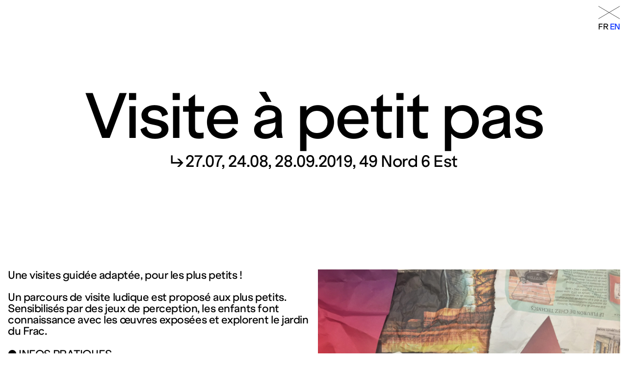

--- FILE ---
content_type: text/html; charset=UTF-8
request_url: https://www.fraclorraine.org/en/kids/visite-a-petit-pas-3/
body_size: 6735
content:


<!DOCTYPE html>
<html lang="en-US">
<head>
	<meta charset="UTF-8">
	<meta name="viewport" content="width=device-width, initial-scale=1.0,minimum-scale=1.0">
	<meta name="description" content="49 Nord 6 Est Frac Lorraine">
	<title>49 Nord 6 Est Frac Lorraine | Visite à petit pas</title>



	<script>
    const Frac = {};
    Frac.theme_url = "https://www.fraclorraine.org/wp-content/themes/frac-v20";
		Frac.home_url = "https://www.fraclorraine.org/en";
		Frac.base_url = "https://www.fraclorraine.org";
		Frac.search_url = "https://www.fraclorraine.org/en/search";


    Frac.rest_url = "https://www.fraclorraine.org/en/wp-json/";
		Frac.current_saison_id = 444;

    Frac.navigart_api = "https://api.navigart.fr/42/artworks";

								Frac.page_url = "https://www.fraclorraine.org/en/kids/visite-a-petit-pas-3/";
			Frac.object_id = "1192";
			Frac.object_type = "kids";
			</script>

	<script>
  var Sublanguage = {
    languages: [{"name":"Fran\u00e7ais","slug":"fr","id":"2978","active":false,"link":"https:\/\/www.fraclorraine.org\/kids\/visite-a-petit-pas-3\/","rest_url":"https:\/\/www.fraclorraine.org\/wp-json\/"},{"name":"English","slug":"en","id":"2979","active":true,"link":"https:\/\/www.fraclorraine.org\/en\/kids\/visite-a-petit-pas-3\/","rest_url":"https:\/\/www.fraclorraine.org\/en\/wp-json\/"}]  };
</script>

	<meta name='robots' content='max-image-preview:large' />
<style id='wp-img-auto-sizes-contain-inline-css' type='text/css'>
img:is([sizes=auto i],[sizes^="auto," i]){contain-intrinsic-size:3000px 1500px}
/*# sourceURL=wp-img-auto-sizes-contain-inline-css */
</style>
<style id='classic-theme-styles-inline-css' type='text/css'>
/*! This file is auto-generated */
.wp-block-button__link{color:#fff;background-color:#32373c;border-radius:9999px;box-shadow:none;text-decoration:none;padding:calc(.667em + 2px) calc(1.333em + 2px);font-size:1.125em}.wp-block-file__button{background:#32373c;color:#fff;text-decoration:none}
/*# sourceURL=/wp-includes/css/classic-themes.min.css */
</style>
<link rel='stylesheet' id='stylesheet-css' href='https://www.fraclorraine.org/wp-content/themes/frac-v20/style.css?ver=32' type='text/css' media='all' />
<script type="text/javascript" src="https://www.fraclorraine.org/wp-content/themes/frac-v20/js/utils/TinyAnimate.js?ver=32" id="tinyAnimate-js"></script>
<script type="text/javascript" src="https://www.fraclorraine.org/wp-content/themes/frac-v20/js/utils/build.js?ver=32" id="build-js"></script>
<script type="text/javascript" src="https://www.fraclorraine.org/wp-content/themes/frac-v20/js/utils/swipe.js?ver=32" id="swipe-js"></script>
<script type="text/javascript" src="https://www.fraclorraine.org/wp-content/themes/frac-v20/js/utils/collection.js?ver=32" id="collection-js"></script>
<script type="text/javascript" src="https://www.fraclorraine.org/wp-content/themes/frac-v20/js/utils/popup.js?ver=32" id="popup-js"></script>
<script type="text/javascript" src="https://www.fraclorraine.org/wp-content/themes/frac-v20/js/utils/accordeon.js?ver=32" id="accordeon-js"></script>
<script type="text/javascript" src="https://www.fraclorraine.org/wp-content/themes/frac-v20/js/utils/cell-grid-system.js?ver=32" id="cell-grid-system-js"></script>
<script type="text/javascript" src="https://www.fraclorraine.org/wp-content/themes/frac-v20/js/utils/marquee.js?ver=32" id="marquee-js"></script>
<script type="text/javascript" src="https://www.fraclorraine.org/wp-content/themes/frac-v20/js/utils/media-player-v3.js?ver=32" id="media-player-js"></script>
<script type="text/javascript" src="https://www.fraclorraine.org/wp-content/themes/frac-v20/js/observer.js?ver=32" id="observer-js"></script>
<script type="text/javascript" src="https://www.fraclorraine.org/wp-content/themes/frac-v20/js/resize-iframes.js?ver=32" id="resize-iframes-js"></script>
<script type="text/javascript" src="https://www.fraclorraine.org/wp-content/themes/frac-v20/js/slideshow.js?ver=32" id="slideshow-js"></script>
<script type="text/javascript" src="https://www.fraclorraine.org/wp-content/themes/frac-v20/js/templates/events.js?ver=32" id="frac-events-js"></script>
<script type="text/javascript" src="https://www.fraclorraine.org/wp-content/themes/frac-v20/js/templates/events-popup.js?ver=32" id="events-popup-js"></script>
<script type="text/javascript" src="https://www.fraclorraine.org/wp-content/themes/frac-v20/js/templates/events-popup-event.js?ver=32" id="events-popup-event-js"></script>
<script type="text/javascript" src="https://www.fraclorraine.org/wp-content/themes/frac-v20/js/templates/events-popup-kids.js?ver=32" id="events-popup-kids-js"></script>
<script type="text/javascript" src="https://www.fraclorraine.org/wp-content/themes/frac-v20/js/templates/events-popup-control.js?ver=32" id="events-popup-control-js"></script>
<script type="text/javascript" src="https://www.fraclorraine.org/wp-content/themes/frac-v20/js/templates/events-popup-edition.js?ver=32" id="events-popup-edition-js"></script>
<script type="text/javascript" src="https://www.fraclorraine.org/wp-content/themes/frac-v20/js/templates/events-popup-programmations.js?ver=32" id="events-popup-programmations-js"></script>
<script type="text/javascript" src="https://www.fraclorraine.org/wp-content/themes/frac-v20/js/templates/events-popup-editions.js?ver=32" id="events-popup-editions-js"></script>
<script type="text/javascript" src="https://www.fraclorraine.org/wp-content/themes/frac-v20/js/templates/events-popup-presses.js?ver=32" id="events-popup-presses-js"></script>
<script type="text/javascript" src="https://www.fraclorraine.org/wp-content/themes/frac-v20/js/templates/events-popup-tags.js?ver=32" id="events-popup-tags-js"></script>
<script type="text/javascript" src="https://www.fraclorraine.org/wp-content/themes/frac-v20/js/templates/events-popup-resources.js?ver=32" id="events-popup-resources-js"></script>
<script type="text/javascript" src="https://www.fraclorraine.org/wp-content/themes/frac-v20/js/templates/events-popup-footer.js?ver=32" id="events-popup-footer-js"></script>
<script type="text/javascript" src="https://www.fraclorraine.org/wp-content/themes/frac-v20/js/templates/saisons.js?ver=32" id="saisons-js"></script>
<script type="text/javascript" src="https://www.fraclorraine.org/wp-content/themes/frac-v20/js/templates/residence.js?ver=32" id="residence-js"></script>
<script type="text/javascript" src="https://www.fraclorraine.org/wp-content/themes/frac-v20/js/templates/publications.js?ver=32" id="publications-js"></script>
<script type="text/javascript" src="https://www.fraclorraine.org/wp-content/themes/frac-v20/js/templates/index.js?ver=32" id="index-js"></script>
<script type="text/javascript" src="https://www.fraclorraine.org/wp-content/themes/frac-v20/js/templates/accessibilite.js?ver=32" id="accessibilite-js"></script>
<script type="text/javascript" src="https://www.fraclorraine.org/wp-content/themes/frac-v20/js/templates/pages.js?ver=32" id="pages-js"></script>
<script type="text/javascript" src="https://www.fraclorraine.org/wp-content/themes/frac-v20/js/templates/home.js?ver=32" id="home-js"></script>
<script type="text/javascript" src="https://www.fraclorraine.org/wp-content/themes/frac-v20/js/templates/reservation.js?ver=32" id="reservation-js"></script>
<script type="text/javascript" src="https://www.fraclorraine.org/wp-content/themes/frac-v20/js/templates/search.js?ver=32" id="search-js"></script>
<script type="text/javascript" src="https://www.fraclorraine.org/wp-content/themes/frac-v20/js/templates/newsletter.js?ver=32" id="newsletter-js"></script>
<script type="text/javascript" src="https://www.fraclorraine.org/wp-content/themes/frac-v20/js/templates/blog.js?ver=32" id="blog-js"></script>
<link rel="https://api.w.org/" href="https://www.fraclorraine.org/en/wp-json/" /><link rel="EditURI" type="application/rsd+xml" title="RSD" href="https://www.fraclorraine.org/xmlrpc.php?rsd" />
<meta name="generator" content="WordPress 6.9" />
<link rel="canonical" href="https://www.fraclorraine.org/en/kids/visite-a-petit-pas-3/" />
<link rel='shortlink' href='https://www.fraclorraine.org/en/?p=1192' />
<link rel="alternate" href="https://www.fraclorraine.org/kids/visite-a-petit-pas-3/" hreflang="fr" /><link rel="alternate" href="https://www.fraclorraine.org/en/kids/visite-a-petit-pas-3/" hreflang="en" /><link rel="icon" href="https://www.fraclorraine.org/wp-content/uploads/2023/02/cropped-Favicon_FRAC-32x32.png" sizes="32x32" />
<link rel="icon" href="https://www.fraclorraine.org/wp-content/uploads/2023/02/cropped-Favicon_FRAC-192x192.png" sizes="192x192" />
<link rel="apple-touch-icon" href="https://www.fraclorraine.org/wp-content/uploads/2023/02/cropped-Favicon_FRAC-180x180.png" />
<meta name="msapplication-TileImage" content="https://www.fraclorraine.org/wp-content/uploads/2023/02/cropped-Favicon_FRAC-270x270.png" />
<style id='wp-block-columns-inline-css' type='text/css'>
.wp-block-columns{box-sizing:border-box;display:flex;flex-wrap:wrap!important}@media (min-width:782px){.wp-block-columns{flex-wrap:nowrap!important}}.wp-block-columns{align-items:normal!important}.wp-block-columns.are-vertically-aligned-top{align-items:flex-start}.wp-block-columns.are-vertically-aligned-center{align-items:center}.wp-block-columns.are-vertically-aligned-bottom{align-items:flex-end}@media (max-width:781px){.wp-block-columns:not(.is-not-stacked-on-mobile)>.wp-block-column{flex-basis:100%!important}}@media (min-width:782px){.wp-block-columns:not(.is-not-stacked-on-mobile)>.wp-block-column{flex-basis:0;flex-grow:1}.wp-block-columns:not(.is-not-stacked-on-mobile)>.wp-block-column[style*=flex-basis]{flex-grow:0}}.wp-block-columns.is-not-stacked-on-mobile{flex-wrap:nowrap!important}.wp-block-columns.is-not-stacked-on-mobile>.wp-block-column{flex-basis:0;flex-grow:1}.wp-block-columns.is-not-stacked-on-mobile>.wp-block-column[style*=flex-basis]{flex-grow:0}:where(.wp-block-columns){margin-bottom:1.75em}:where(.wp-block-columns.has-background){padding:1.25em 2.375em}.wp-block-column{flex-grow:1;min-width:0;overflow-wrap:break-word;word-break:break-word}.wp-block-column.is-vertically-aligned-top{align-self:flex-start}.wp-block-column.is-vertically-aligned-center{align-self:center}.wp-block-column.is-vertically-aligned-bottom{align-self:flex-end}.wp-block-column.is-vertically-aligned-stretch{align-self:stretch}.wp-block-column.is-vertically-aligned-bottom,.wp-block-column.is-vertically-aligned-center,.wp-block-column.is-vertically-aligned-top{width:100%}
/*# sourceURL=https://www.fraclorraine.org/wp-includes/blocks/columns/style.min.css */
</style>
<style id='wp-block-paragraph-inline-css' type='text/css'>
.is-small-text{font-size:.875em}.is-regular-text{font-size:1em}.is-large-text{font-size:2.25em}.is-larger-text{font-size:3em}.has-drop-cap:not(:focus):first-letter{float:left;font-size:8.4em;font-style:normal;font-weight:100;line-height:.68;margin:.05em .1em 0 0;text-transform:uppercase}body.rtl .has-drop-cap:not(:focus):first-letter{float:none;margin-left:.1em}p.has-drop-cap.has-background{overflow:hidden}:root :where(p.has-background){padding:1.25em 2.375em}:where(p.has-text-color:not(.has-link-color)) a{color:inherit}p.has-text-align-left[style*="writing-mode:vertical-lr"],p.has-text-align-right[style*="writing-mode:vertical-rl"]{rotate:180deg}
/*# sourceURL=https://www.fraclorraine.org/wp-includes/blocks/paragraph/style.min.css */
</style>
<style id='core-block-supports-inline-css' type='text/css'>
.wp-container-core-columns-is-layout-9d6595d7{flex-wrap:nowrap;}
/*# sourceURL=core-block-supports-inline-css */
</style>
</head>
<body class="default-page">
  <header id="header">
  <div class="header-columns">
    <div class="header-column left">
      <a href="https://www.fraclorraine.org/en"><h1>
        <span>49 Nord <br>6 Est</span>
        <span>Frac <br>Lorraine</span>
      </h1></a>
      <div class="header-content">
        
<p>Fonds régional d’art contemporain de Lorraine<br>1 bis, rue des Trinitaires 57000 Metz FRANCE</p>



<div class="wp-block-columns is-layout-flex wp-container-core-columns-is-layout-9d6595d7 wp-block-columns-is-layout-flex">
<div class="wp-block-column is-layout-flow wp-block-column-is-layout-flow">
<p>Ouvert<br>Free admission</p>
</div>



<div class="wp-block-column is-layout-flow wp-block-column-is-layout-flow">
<p>Tue – Fri: 2 &#8211; 6 p.m.<br>Sat – Sun: 11 a.m. &#8211; 7 p.m.</p>
</div>
</div>

        <!-- <p>Fonds régional d’art contemporain de Lorraine<br>1 bis, rue des Trinitaires FR 57000 Metz</p>

        <div class="wp-block-columns">
          <div class="wp-block-column">
            <p>
              <strong>Ouvert</strong>
              <br>
              Free admission          
            </p>
          </div>
          <div class="wp-block-column">
            <p>Ma – Ve : 14h à 18h<br>Sa – Di : 11h à 19h</p>
          </div>
        </div> -->


      </div>
    </div>
    <div class="header-column right">
      <a class="menu-btn" id="menu-btn">
        <div class="open">Menu</div>
        <div class="close"><svg width="61" height="37" viewBox="0 0 61 37" fill="none" xmlns="http://www.w3.org/2000/svg">
<path d="M1 1L60 36M60 1L1 36" stroke="black"/>
</svg>
</div>
      </a>
      <ul class="languages">
      <li class="fr ">
      <a href="https://www.fraclorraine.org/kids/visite-a-petit-pas-3/">fr</a>
    </li>
      <li class="en current">
      <a href="https://www.fraclorraine.org/en/kids/visite-a-petit-pas-3/">en</a>
    </li>
  </ul>
      <!-- <ul class="languages">
        <li>Fr</li>
        <li>En</li>
      </ul> -->
    </div>
  </div>
</header>
<script>
  // document.body.classList.add("full-header");
  addEventListener("scroll", function() {
    let header = document.getElementById("header");
    document.body.classList.toggle("full-header", window.scrollY <= 0);
  });
</script>
<div class="menu-popup" id="menu-popup">
  <div class="menu-slider">
    <div class="menu-content">
      <ul class="languages">
      <li class="fr ">
      <a href="https://www.fraclorraine.org/kids/visite-a-petit-pas-3/">fr</a>
    </li>
      <li class="en current">
      <a href="https://www.fraclorraine.org/en/kids/visite-a-petit-pas-3/">en</a>
    </li>
  </ul>

      <form class="search" action="https://www.fraclorraine.org/en/search">
        <div class="search-content">
          <button type="submit" id="menu-search-btn"><svg width="26" height="26" viewBox="0 0 26 26" fill="none" xmlns="http://www.w3.org/2000/svg">
<path d="M16.8213 16.8369L24.8213 24.8369" stroke="black"/>
<circle cx="10.3213" cy="10.3369" r="9" stroke="black"/>
</svg>
</button>
          <input type="text" id="menu-search-input" name="search">
          <script>
            // window.addEventListener("load", function() {
            //   var input = document.getElementById("menu-search-input");
            //   input.addEventListener('keydown', function(event) {
            //     if (event.key === "Enter" && this.value) {
            //       location.href = Frac.search_url+"?search="+input.value;
            //     }
            //   });
            //   document.getElementById("menu-search-btn").onclick = function() {
            //     if (input.value) {
            //       location.href = Frac.search_url+"?search="+input.value;
            //     }
            //   }
            // });
          </script>
        </div>
        <button type="submit" class="search-button">Search</button>
      </form>
      <nav class="menu-nav">
        <ul id="menu-programme" class="menu programmation-menu"><li id="menu-item-7284" class="menu-item menu-item-type-post_type menu-item-object-page menu-item-has-children menu-item-7284"><a href="https://www.fraclorraine.org/en/programme/">Program</a>
<ul class="sub-menu">
	<li id="menu-item-7192" class="menu-item menu-item-type-post_type menu-item-object-page menu-item-7192"><a href="https://www.fraclorraine.org/en/programme/exhibitions/">Exhibitions</a></li>
	<li id="menu-item-6457" class="menu-item menu-item-type-post_type menu-item-object-page menu-item-6457"><a href="https://www.fraclorraine.org/en/programme/events/">Events</a></li>
	<li id="menu-item-7285" class="menu-item menu-item-type-post_type menu-item-object-page menu-item-7285"><a href="https://www.fraclorraine.org/en/programme/jeune-public/">Kids</a></li>
	<li id="menu-item-6468" class="menu-item menu-item-type-post_type menu-item-object-page menu-item-6468"><a href="https://www.fraclorraine.org/en/programme/visits/">Visits</a></li>
	<li id="menu-item-6463" class="menu-item menu-item-type-custom menu-item-object-custom menu-item-6463"><a href="#">&#8212;</a></li>
	<li id="menu-item-6461" class="menu-item menu-item-type-post_type menu-item-object-page menu-item-6461"><a href="https://www.fraclorraine.org/en/programme/current/">Current</a></li>
	<li id="menu-item-6460" class="menu-item menu-item-type-post_type menu-item-object-page menu-item-6460"><a href="https://www.fraclorraine.org/en/programme/upcoming/">Upcoming</a></li>
	<li id="menu-item-6459" class="menu-item menu-item-type-post_type menu-item-object-page menu-item-6459"><a href="https://www.fraclorraine.org/en/programme/archives/">Archives</a></li>
</ul>
</li>
</ul>        <ul id="menu-menu-1" class="menu main-menu"><li id="menu-item-62" class="menu-item menu-item-type-post_type menu-item-object-page menu-item-has-children menu-item-62"><a href="https://www.fraclorraine.org/en/collection-et-ressources/">Collection and publications</a>
<ul class="sub-menu">
	<li id="menu-item-65" class="menu-item menu-item-type-post_type menu-item-object-page menu-item-65"><a href="https://www.fraclorraine.org/en/collection-et-ressources/presentation-blog/">Collection</a></li>
	<li id="menu-item-9263" class="menu-item menu-item-type-post_type menu-item-object-page menu-item-9263"><a href="https://www.fraclorraine.org/en/oeuvres-permanentes/">On permanent display</a></li>
	<li id="menu-item-4542" class="menu-item menu-item-type-post_type menu-item-object-page menu-item-4542"><a href="https://www.fraclorraine.org/en/collection-et-ressources/editions/">Éditions</a></li>
	<li id="menu-item-68" class="menu-item menu-item-type-post_type menu-item-object-page menu-item-68"><a href="https://www.fraclorraine.org/en/collection-et-ressources/centre-de-documentation/">Documentation Centre</a></li>
</ul>
</li>
<li id="menu-item-73" class="menu-item menu-item-type-post_type menu-item-object-page menu-item-has-children menu-item-73"><a href="https://www.fraclorraine.org/en/partenariats/">Partenariats</a>
<ul class="sub-menu">
	<li id="menu-item-269" class="menu-item menu-item-type-post_type menu-item-object-page menu-item-269"><a href="https://www.fraclorraine.org/en/partenariats/enseignement/">Education</a></li>
	<li id="menu-item-270" class="menu-item menu-item-type-post_type menu-item-object-page menu-item-270"><a href="https://www.fraclorraine.org/en/partenariats/champ-social/">Social workers</a></li>
	<li id="menu-item-4536" class="menu-item menu-item-type-post_type menu-item-object-page menu-item-4536"><a href="https://www.fraclorraine.org/en/partenariats/champ-culturel/">Cultural field</a></li>
	<li id="menu-item-8774" class="menu-item menu-item-type-post_type menu-item-object-page menu-item-8774"><a href="https://www.fraclorraine.org/en/partenariats/cultures-en-dialogue/">Cultures en dialogue</a></li>
	<li id="menu-item-271" class="menu-item menu-item-type-post_type menu-item-object-page menu-item-271"><a href="https://www.fraclorraine.org/en/partenariats/les-3-frac-du-grand-est/">The 3 Frac of the Grand Est region</a></li>
	<li id="menu-item-9427" class="menu-item menu-item-type-post_type menu-item-object-page menu-item-9427"><a href="https://www.fraclorraine.org/en/partenariats/mecenat/">Supporting our action</a></li>
</ul>
</li>
<li id="menu-item-66" class="menu-item menu-item-type-post_type menu-item-object-page menu-item-has-children menu-item-66"><a href="https://www.fraclorraine.org/en/artists/">Artists</a>
<ul class="sub-menu">
	<li id="menu-item-4539" class="menu-item menu-item-type-post_type menu-item-object-page menu-item-4539"><a href="https://www.fraclorraine.org/en/artists/residence/">Residencies</a></li>
	<li id="menu-item-4540" class="menu-item menu-item-type-post_type menu-item-object-page menu-item-4540"><a href="https://www.fraclorraine.org/en/index/">Index</a></li>
</ul>
</li>
<li id="menu-item-77" class="menu-item menu-item-type-post_type menu-item-object-page menu-item-has-children menu-item-77"><a href="https://www.fraclorraine.org/en/visite-et-informations/">Visit and informations</a>
<ul class="sub-menu">
	<li id="menu-item-264" class="menu-item menu-item-type-post_type menu-item-object-page menu-item-264"><a href="https://www.fraclorraine.org/en/visite-et-informations/votre-visite/">Your visit</a></li>
	<li id="menu-item-266" class="menu-item menu-item-type-post_type menu-item-object-page menu-item-266"><a href="https://www.fraclorraine.org/en/visite-et-informations/jeune-public/">Kids</a></li>
	<li id="menu-item-265" class="menu-item menu-item-type-post_type menu-item-object-page menu-item-265"><a href="https://www.fraclorraine.org/en/visite-et-informations/accessibilite/">Welcoming disabled visitors</a></li>
	<li id="menu-item-9243" class="menu-item menu-item-type-post_type menu-item-object-page menu-item-9243"><a href="https://www.fraclorraine.org/en/visite-et-informations/location-de-salle/">Privatisations</a></li>
	<li id="menu-item-267" class="menu-item menu-item-type-post_type menu-item-object-page menu-item-267"><a href="https://www.fraclorraine.org/en/visite-et-informations/qui-sommes-nous/">About us</a></li>
	<li id="menu-item-4684" class="menu-item menu-item-type-post_type menu-item-object-page menu-item-4684"><a href="https://www.fraclorraine.org/en/visite-et-informations/recrutement/">Jobs</a></li>
	<li id="menu-item-268" class="menu-item menu-item-type-post_type menu-item-object-page menu-item-268"><a href="https://www.fraclorraine.org/en/visite-et-informations/presse/">Press</a></li>
</ul>
</li>
</ul>      </nav>
      <div class="footer-social">
        <div class="right-column">
          <ul class="social-networks">
  <li><a target="_blank" href="https://www.instagram.com/fraclorraine/">
<svg version="1.1" id="Calque_1" xmlns="http://www.w3.org/2000/svg" xmlns:xlink="http://www.w3.org/1999/xlink" x="0px" y="0px"
	 viewBox="0 0 26 26" style="enable-background:new 0 0 26 26;" xml:space="preserve">
<style type="text/css">
	.st0{fill:#FFFFFF;}
</style>
<path d="M13,1C6.4,1,1,6.4,1,13s5.4,12,12,12s12-5.4,12-12S19.6,1,13,1z"/>
<g>
	<g>
		<path d="M9.8,18.7c-1.4,0-2.5-1.1-2.5-2.5V9.8c0-1.4,1.1-2.5,2.5-2.5h6.5c1.4,0,2.5,1.1,2.5,2.5v6.5c0,1.4-1.1,2.5-2.5,2.5H9.8z"
			/>
		<path class="st0" d="M16.2,7.7c1.1,0,2.1,0.9,2.1,2.1v6.5c0,1.1-0.9,2.1-2.1,2.1H9.8c-1.1,0-2.1-0.9-2.1-2.1V9.8
			c0-1.1,0.9-2.1,2.1-2.1H16.2 M16.2,6.8H9.8c-1.6,0-2.9,1.3-2.9,2.9v6.5c0,1.6,1.3,2.9,2.9,2.9h6.5c1.6,0,2.9-1.3,2.9-2.9V9.8
			C19.2,8.2,17.8,6.8,16.2,6.8L16.2,6.8z"/>
	</g>
	<g>
		<path class="st0" d="M13,16.5c-1.9,0-3.4-1.5-3.4-3.4s1.5-3.4,3.4-3.4s3.4,1.5,3.4,3.4S14.9,16.5,13,16.5z M13,10.8
			c-1.3,0-2.3,1-2.3,2.3c0,1.3,1,2.3,2.3,2.3c1.3,0,2.3-1,2.3-2.3C15.3,11.8,14.3,10.8,13,10.8z"/>
	</g>
	<circle class="st0" cx="16.5" cy="9.3" r="0.8"/>
</g>
</svg>
</a></li>
  <li><a target="_blank" href="https://www.facebook.com/fraclorraine/"><svg id="Calque_1" xmlns="http://www.w3.org/2000/svg" viewBox="0 0 26 26"><defs><style>.cls-1{fill:#fff;}</style></defs><circle cx="13" cy="13" r="12"/><path class="cls-1" d="m16.22,8.42h-1.85c-.26,0-.47.09-.64.26-.17.17-.26.39-.26.65v1.85h2.75v2.75h-2.75v6.41h-2.75v-6.41h-1.85v-2.75h1.85v-2.33c.03-.89.34-1.64.95-2.26.6-.62,1.36-.93,2.28-.93h2.28v2.75Z"/></svg></a></li>
  <li><a target="_blank" href="https://www.youtube.com/channel/UCCPdmjG3doHuOKXZEnERH8w"><svg id="Calque_1" xmlns="http://www.w3.org/2000/svg" viewBox="0 0 26 26"><defs><style>.cls-1{fill:#fff;}</style></defs><circle cx="13" cy="13" r="12"/><g><path class="cls-1" d="m13.03,18.4c-1.74,0-3.48.04-5.22-.01-1.68-.05-2.42-.69-2.5-2.37-.1-2.07-.08-4.16.02-6.23.07-1.42.76-2.11,2.2-2.14,3.61-.07,7.23-.07,10.84,0,1.51.03,2.23.74,2.3,2.28.1,2.05.1,4.11,0,6.17-.07,1.59-.89,2.28-2.5,2.31-1.72.03-3.43,0-5.15,0,0,0,0,0,0,0Zm-1.64-7.64v4.42c1.4-.76,2.71-1.47,4.16-2.26-1.44-.75-2.76-1.43-4.16-2.17Z"/><path d="m11.39,10.75c1.4.73,2.72,1.42,4.16,2.17-1.45.79-2.76,1.5-4.16,2.26v-4.42Z"/></g></svg></a></li>
</ul>
          <ul id="menu-footer" class="menu footer-menu"><li id="menu-item-7331" class="menu-item menu-item-type-post_type menu-item-object-page menu-item-7331"><a href="https://www.fraclorraine.org/en/credits/">Mentions légales</a></li>
<li id="menu-item-7330" class="menu-item menu-item-type-post_type menu-item-object-page menu-item-7330"><a href="https://www.fraclorraine.org/en/politique-de-confidentialite-donnees-personnelles/">Politique de confidentialité – données personnelles</a></li>
</ul>        </div>
        
<div class="newsletter-form" id="newsletter-form-6970e1ba8bc7b"></div>
<script>
  addEventListener("DOMContentLoaded", event => {
    build(Frac.Newsletter.build(), document.getElementById("newsletter-form-6970e1ba8bc7b"));
  });
</script>      </div>
      <div class="footer-content">
        
<div class="wp-block-columns is-layout-flex wp-container-core-columns-is-layout-9d6595d7 wp-block-columns-is-layout-flex">
<div class="wp-block-column is-layout-flow wp-block-column-is-layout-flow">
<p>Fonds régional d’art contemporain de Lorraine<br>1 bis, rue des Trinitaires 57000 Metz, France</p>
</div>



<div class="wp-block-column is-layout-flow wp-block-column-is-layout-flow">
<div class="wp-block-columns is-layout-flex wp-container-core-columns-is-layout-9d6595d7 wp-block-columns-is-layout-flex">
<div class="wp-block-column is-layout-flow wp-block-column-is-layout-flow">
<p>Ouvert Free admission<br>Tue – Fri: 14h &#8211; 18h | Sat – Sun: 11h &#8211; 19h</p>
</div>



<div class="wp-block-column is-layout-flow wp-block-column-is-layout-flow">
<p>+33 (0)3 87 74 20 02<br>↳ info@fraclorraine.org</p>
</div>
</div>
</div>
</div>
      </div>
    </div>
  </div>
</div>
<script>
document.addEventListener("DOMContentLoaded", function() {
  let menuBtn = document.getElementById("menu-btn");
  let menuPopup = document.getElementById("menu-popup");
  let menuSlider = menuPopup.children[0];
  let popupManager = createPopupManager();
  popupManager.onBeforeOpen = function(item) {
    menuPopup.style.display = "flex";
    document.body.style.overflow = "hidden";
    document.body.classList.add("menu-open");
    menuBtn.classList.add("open");
  }
  popupManager.onAfterOpen = function(item) {
    menuSlider.style.height = "100%";
  }
  popupManager.onBeforeClose = function(item) {
    menuBtn.classList.remove("open");
    document.body.classList.remove("menu-open");
  }
  popupManager.onAfterClose = function(item) {
    menuPopup.style.display = "none";
    document.body.style.overflow = "visible";
  }
  popupManager.onRender = function(item, value) {
    menuSlider.style.height = (menuPopup.clientHeight*value).toFixed() + "px";
  }
  menuBtn.onclick = function(event) {
    event.preventDefault();
    popupManager.toggle(menuPopup);
  }
  Frac.closeMenu = function() {
    popupManager.update();
  };
});
</script>

  <main class="page">
  </main>
  <script>
    history.replaceState({
      id: "1192",
      type: "kids",
      template: "single"
    }, null, "https://www.fraclorraine.org/en/kids/visite-a-petit-pas-3/");
    Frac.events.close = () => {
      location.href = Frac.home_url;
    }
  </script>
  <div id="event-popup"></div>
<script>

  

  addEventListener("DOMContentLoaded", function() {
    build(Frac.buildEventPopup(), document.getElementById("event-popup"));
  });
</script>
  <footer id="footer">
  <nav class="footer-nav menu-nav">
    <ul id="menu-programme-1" class="menu programmation-menu"><li class="menu-item menu-item-type-post_type menu-item-object-page menu-item-has-children menu-item-7284"><a href="https://www.fraclorraine.org/en/programme/">Program</a>
<ul class="sub-menu">
	<li class="menu-item menu-item-type-post_type menu-item-object-page menu-item-7192"><a href="https://www.fraclorraine.org/en/programme/exhibitions/">Exhibitions</a></li>
	<li class="menu-item menu-item-type-post_type menu-item-object-page menu-item-6457"><a href="https://www.fraclorraine.org/en/programme/events/">Events</a></li>
	<li class="menu-item menu-item-type-post_type menu-item-object-page menu-item-7285"><a href="https://www.fraclorraine.org/en/programme/jeune-public/">Kids</a></li>
	<li class="menu-item menu-item-type-post_type menu-item-object-page menu-item-6468"><a href="https://www.fraclorraine.org/en/programme/visits/">Visits</a></li>
	<li class="menu-item menu-item-type-custom menu-item-object-custom menu-item-6463"><a href="#">&#8212;</a></li>
	<li class="menu-item menu-item-type-post_type menu-item-object-page menu-item-6461"><a href="https://www.fraclorraine.org/en/programme/current/">Current</a></li>
	<li class="menu-item menu-item-type-post_type menu-item-object-page menu-item-6460"><a href="https://www.fraclorraine.org/en/programme/upcoming/">Upcoming</a></li>
	<li class="menu-item menu-item-type-post_type menu-item-object-page menu-item-6459"><a href="https://www.fraclorraine.org/en/programme/archives/">Archives</a></li>
</ul>
</li>
</ul>    <ul id="menu-menu-2" class="menu main-menu"><li class="menu-item menu-item-type-post_type menu-item-object-page menu-item-has-children menu-item-62"><a href="https://www.fraclorraine.org/en/collection-et-ressources/">Collection and publications</a>
<ul class="sub-menu">
	<li class="menu-item menu-item-type-post_type menu-item-object-page menu-item-65"><a href="https://www.fraclorraine.org/en/collection-et-ressources/presentation-blog/">Collection</a></li>
	<li class="menu-item menu-item-type-post_type menu-item-object-page menu-item-9263"><a href="https://www.fraclorraine.org/en/oeuvres-permanentes/">On permanent display</a></li>
	<li class="menu-item menu-item-type-post_type menu-item-object-page menu-item-4542"><a href="https://www.fraclorraine.org/en/collection-et-ressources/editions/">Éditions</a></li>
	<li class="menu-item menu-item-type-post_type menu-item-object-page menu-item-68"><a href="https://www.fraclorraine.org/en/collection-et-ressources/centre-de-documentation/">Documentation Centre</a></li>
</ul>
</li>
<li class="menu-item menu-item-type-post_type menu-item-object-page menu-item-has-children menu-item-73"><a href="https://www.fraclorraine.org/en/partenariats/">Partenariats</a>
<ul class="sub-menu">
	<li class="menu-item menu-item-type-post_type menu-item-object-page menu-item-269"><a href="https://www.fraclorraine.org/en/partenariats/enseignement/">Education</a></li>
	<li class="menu-item menu-item-type-post_type menu-item-object-page menu-item-270"><a href="https://www.fraclorraine.org/en/partenariats/champ-social/">Social workers</a></li>
	<li class="menu-item menu-item-type-post_type menu-item-object-page menu-item-4536"><a href="https://www.fraclorraine.org/en/partenariats/champ-culturel/">Cultural field</a></li>
	<li class="menu-item menu-item-type-post_type menu-item-object-page menu-item-8774"><a href="https://www.fraclorraine.org/en/partenariats/cultures-en-dialogue/">Cultures en dialogue</a></li>
	<li class="menu-item menu-item-type-post_type menu-item-object-page menu-item-271"><a href="https://www.fraclorraine.org/en/partenariats/les-3-frac-du-grand-est/">The 3 Frac of the Grand Est region</a></li>
	<li class="menu-item menu-item-type-post_type menu-item-object-page menu-item-9427"><a href="https://www.fraclorraine.org/en/partenariats/mecenat/">Supporting our action</a></li>
</ul>
</li>
<li class="menu-item menu-item-type-post_type menu-item-object-page menu-item-has-children menu-item-66"><a href="https://www.fraclorraine.org/en/artists/">Artists</a>
<ul class="sub-menu">
	<li class="menu-item menu-item-type-post_type menu-item-object-page menu-item-4539"><a href="https://www.fraclorraine.org/en/artists/residence/">Residencies</a></li>
	<li class="menu-item menu-item-type-post_type menu-item-object-page menu-item-4540"><a href="https://www.fraclorraine.org/en/index/">Index</a></li>
</ul>
</li>
<li class="menu-item menu-item-type-post_type menu-item-object-page menu-item-has-children menu-item-77"><a href="https://www.fraclorraine.org/en/visite-et-informations/">Visit and informations</a>
<ul class="sub-menu">
	<li class="menu-item menu-item-type-post_type menu-item-object-page menu-item-264"><a href="https://www.fraclorraine.org/en/visite-et-informations/votre-visite/">Your visit</a></li>
	<li class="menu-item menu-item-type-post_type menu-item-object-page menu-item-266"><a href="https://www.fraclorraine.org/en/visite-et-informations/jeune-public/">Kids</a></li>
	<li class="menu-item menu-item-type-post_type menu-item-object-page menu-item-265"><a href="https://www.fraclorraine.org/en/visite-et-informations/accessibilite/">Welcoming disabled visitors</a></li>
	<li class="menu-item menu-item-type-post_type menu-item-object-page menu-item-9243"><a href="https://www.fraclorraine.org/en/visite-et-informations/location-de-salle/">Privatisations</a></li>
	<li class="menu-item menu-item-type-post_type menu-item-object-page menu-item-267"><a href="https://www.fraclorraine.org/en/visite-et-informations/qui-sommes-nous/">About us</a></li>
	<li class="menu-item menu-item-type-post_type menu-item-object-page menu-item-4684"><a href="https://www.fraclorraine.org/en/visite-et-informations/recrutement/">Jobs</a></li>
	<li class="menu-item menu-item-type-post_type menu-item-object-page menu-item-268"><a href="https://www.fraclorraine.org/en/visite-et-informations/presse/">Press</a></li>
</ul>
</li>
</ul>    
  </nav>
  <div class="footer-social">
    <div class="right-column">
      <ul class="social-networks">
  <li><a target="_blank" href="https://www.instagram.com/fraclorraine/">
<svg version="1.1" id="Calque_1" xmlns="http://www.w3.org/2000/svg" xmlns:xlink="http://www.w3.org/1999/xlink" x="0px" y="0px"
	 viewBox="0 0 26 26" style="enable-background:new 0 0 26 26;" xml:space="preserve">
<style type="text/css">
	.st0{fill:#FFFFFF;}
</style>
<path d="M13,1C6.4,1,1,6.4,1,13s5.4,12,12,12s12-5.4,12-12S19.6,1,13,1z"/>
<g>
	<g>
		<path d="M9.8,18.7c-1.4,0-2.5-1.1-2.5-2.5V9.8c0-1.4,1.1-2.5,2.5-2.5h6.5c1.4,0,2.5,1.1,2.5,2.5v6.5c0,1.4-1.1,2.5-2.5,2.5H9.8z"
			/>
		<path class="st0" d="M16.2,7.7c1.1,0,2.1,0.9,2.1,2.1v6.5c0,1.1-0.9,2.1-2.1,2.1H9.8c-1.1,0-2.1-0.9-2.1-2.1V9.8
			c0-1.1,0.9-2.1,2.1-2.1H16.2 M16.2,6.8H9.8c-1.6,0-2.9,1.3-2.9,2.9v6.5c0,1.6,1.3,2.9,2.9,2.9h6.5c1.6,0,2.9-1.3,2.9-2.9V9.8
			C19.2,8.2,17.8,6.8,16.2,6.8L16.2,6.8z"/>
	</g>
	<g>
		<path class="st0" d="M13,16.5c-1.9,0-3.4-1.5-3.4-3.4s1.5-3.4,3.4-3.4s3.4,1.5,3.4,3.4S14.9,16.5,13,16.5z M13,10.8
			c-1.3,0-2.3,1-2.3,2.3c0,1.3,1,2.3,2.3,2.3c1.3,0,2.3-1,2.3-2.3C15.3,11.8,14.3,10.8,13,10.8z"/>
	</g>
	<circle class="st0" cx="16.5" cy="9.3" r="0.8"/>
</g>
</svg>
</a></li>
  <li><a target="_blank" href="https://www.facebook.com/fraclorraine/"><svg id="Calque_1" xmlns="http://www.w3.org/2000/svg" viewBox="0 0 26 26"><defs><style>.cls-1{fill:#fff;}</style></defs><circle cx="13" cy="13" r="12"/><path class="cls-1" d="m16.22,8.42h-1.85c-.26,0-.47.09-.64.26-.17.17-.26.39-.26.65v1.85h2.75v2.75h-2.75v6.41h-2.75v-6.41h-1.85v-2.75h1.85v-2.33c.03-.89.34-1.64.95-2.26.6-.62,1.36-.93,2.28-.93h2.28v2.75Z"/></svg></a></li>
  <li><a target="_blank" href="https://www.youtube.com/channel/UCCPdmjG3doHuOKXZEnERH8w"><svg id="Calque_1" xmlns="http://www.w3.org/2000/svg" viewBox="0 0 26 26"><defs><style>.cls-1{fill:#fff;}</style></defs><circle cx="13" cy="13" r="12"/><g><path class="cls-1" d="m13.03,18.4c-1.74,0-3.48.04-5.22-.01-1.68-.05-2.42-.69-2.5-2.37-.1-2.07-.08-4.16.02-6.23.07-1.42.76-2.11,2.2-2.14,3.61-.07,7.23-.07,10.84,0,1.51.03,2.23.74,2.3,2.28.1,2.05.1,4.11,0,6.17-.07,1.59-.89,2.28-2.5,2.31-1.72.03-3.43,0-5.15,0,0,0,0,0,0,0Zm-1.64-7.64v4.42c1.4-.76,2.71-1.47,4.16-2.26-1.44-.75-2.76-1.43-4.16-2.17Z"/><path d="m11.39,10.75c1.4.73,2.72,1.42,4.16,2.17-1.45.79-2.76,1.5-4.16,2.26v-4.42Z"/></g></svg></a></li>
</ul>
      <ul id="menu-footer-1" class="menu footer-menu"><li class="menu-item menu-item-type-post_type menu-item-object-page menu-item-7331"><a href="https://www.fraclorraine.org/en/credits/">Mentions légales</a></li>
<li class="menu-item menu-item-type-post_type menu-item-object-page menu-item-7330"><a href="https://www.fraclorraine.org/en/politique-de-confidentialite-donnees-personnelles/">Politique de confidentialité – données personnelles</a></li>
</ul>    </div>
    
<div class="newsletter-form" id="newsletter-form-6970e1ba9188b"></div>
<script>
  addEventListener("DOMContentLoaded", event => {
    build(Frac.Newsletter.build(), document.getElementById("newsletter-form-6970e1ba9188b"));
  });
</script>  </div>
  <div class="footer-content">
    
<div class="wp-block-columns is-layout-flex wp-container-core-columns-is-layout-9d6595d7 wp-block-columns-is-layout-flex">
<div class="wp-block-column is-layout-flow wp-block-column-is-layout-flow">
<p>Fonds régional d’art contemporain de Lorraine<br>1 bis, rue des Trinitaires 57000 Metz, France</p>
</div>



<div class="wp-block-column is-layout-flow wp-block-column-is-layout-flow">
<div class="wp-block-columns is-layout-flex wp-container-core-columns-is-layout-9d6595d7 wp-block-columns-is-layout-flex">
<div class="wp-block-column is-layout-flow wp-block-column-is-layout-flow">
<p>Ouvert Free admission<br>Tue – Fri: 14h &#8211; 18h | Sat – Sun: 11h &#8211; 19h</p>
</div>



<div class="wp-block-column is-layout-flow wp-block-column-is-layout-flow">
<p>+33 (0)3 87 74 20 02<br>↳ info@fraclorraine.org</p>
</div>
</div>
</div>
</div>
  </div>
</footer>
  <script type="speculationrules">
{"prefetch":[{"source":"document","where":{"and":[{"href_matches":"/en/*"},{"not":{"href_matches":["/wp-*.php","/wp-admin/*","/wp-content/uploads/*","/wp-content/*","/wp-content/plugins/*","/wp-content/themes/frac-v20/*","/en/*\\?(.+)"]}},{"not":{"selector_matches":"a[rel~=\"nofollow\"]"}},{"not":{"selector_matches":".no-prefetch, .no-prefetch a"}}]},"eagerness":"conservative"}]}
</script>

<script>
  Frac.translations = {
    "Actuellement": "Current",
    "Prochainement": "Upcoming",
    "Quoi": "What",
    "Quand": "When",
    "Où": "Where",
    "Ressource": "More",
    "Aucun résultat": "No results",
    "Artistes": "Artists",
    "Télécharger": "Download",
    "Date": "Date",
    "Type": "Type",
    "Lien URL": "Link",
    "Pages": "Pages",
    "Épuisé": "Sold-out",
    "Commander": "Order",
    "Editions": "Publications",
    "Autre info": "Other informations",
    "Résultats pour": "Results for",
    "Retour": "Back",
    "Accessibilite": "Accessibility",
    "Programmation": "Program",
    "Presse": "Press",
    "Editions": "Publications",
    "Ressources": "More",
    "Commander": "Order",
    "Infos pratiques": "Infos",
    "Réserver": "Book now",
    "Artistes": "Artists",
    "Accessibilité": "Accessibility",
    "Fraaaac <br>pour les Kids": "Fraaaac <br>Kids",
    "Jeune public": "Kids",
    "Infos pratiques": "Infos",
    "Dans la presse": "In the news",
    "Lire l’article": "Read",
    "Programmation associée": "Related events",
    "Ressources": "More",
    "Tags": "Tags",
    "Recevoir notre newsletter": "Join our mailing list",
    "Email": "Email",
    "S’inscrire": "Subscribe",
    "Rechercher": "Search",
    "Filtrer": "Filter"


  };

  function __(text) {
    return Frac.translations[text] || text;
  };
</script>
</body>

</html>


--- FILE ---
content_type: text/javascript
request_url: https://www.fraclorraine.org/wp-content/themes/frac-v20/js/templates/publications.js?ver=32
body_size: 3760
content:
Frac.Publications = class {

  

  static build() {
    return {
      class: "events archive-events",
      init: async container => {
        // window.addEventListener("popstate", function() {
        //   container.render();
        // });

        Frac.Home.render = container.render; // -> filters
      },
      update: async (container) => {

        const params = Object.assign({ppp: this.ppp}, history.state);
        const results = await Frac.request("editions", params);

        container.complete = programme => {
          window.scrollTo(0, 1);
        };

        container.children = [
          {
            class: "button filter-button",
            init: button => {
              button.element.textContent = __("Filtrer");
              button.element.onclick = event => {
                document.body.classList.add("filters-open");
              }
            }
          },
          {
            class: "events-header archive-header",
            update: header => {
              header.child = {
                class: "header-content",
                children: [
                  {
                    class: "filters",
                    update: filters => {
                      const state = history.state || {};
                      filters.children = [
                        // Frac.filters.buildDropdown("date", __("Date", "frac"), this.params.saison, value => {
                        //   this.params.saison = value;
                        //   return container.render();
                        // }, 'publication-dates'),
                        // Frac.filters.buildDropdown("type", __("Type", "frac"), this.params.type, value => {
                        //   this.params.type = value;
                        //   return container.render();
                        // }, 'publication-types')

                        // Frac.filters.buildDropdown("date", __("Date", "frac"), state.date, value => {
                        //   history.pushState({date: value}, null);
                        //   return container.render();
                        // }, 'publication-dates'),
                        // Frac.filters.buildDropdown("type", __("Type", "frac"), state.type, value => {
                        //   // this.params.type = value;
                        //   history.pushState({type: value}, null);
                        //   return container.render();
                        // }, 'publication-types')

                        Frac.Home.buildDropdown("date", __("Date", "frac"), "publication-dates"),
                        Frac.Home.buildDropdown("type", __("Type", "frac"), "publication-types")

                      ];
                    }
                  },
                  {
                    class: "search",
                    children: [
                      {
                        class: "search-content",
                        children: [
                          {
                            tag: "button",
                            render: null,
                            init: async button => {
                              const svg = await fetch(Frac.theme_url+"/images/loupe.svg").then(response => response.text());
                              button.element.innerHTML = svg;
                            },
                            update: async button => {
                              // const link = await fetch(Frac.rest_url+"frac/v1/searchpagelink").then(response => response.json());
                              button.element.onclick = event => {
                                console.log(Frac.searchKeyword);
                                if (Frac.searchKeyword) {
                                  location.href = Frac.search_url+"?search="+Frac.searchKeyword;
                                }
                              }
                            }
                          },
                          {
                            tag: "input",
                            init: input => {
                              input.element.type = "search";
                              input.element.oninput = event => {
                                Frac.searchKeyword = input.element.value;
                                input.element.onkeyup = async event => {
                                  if (event.key === "Enter" && Frac.searchKeyword) {
                                    location.href = Frac.search_url+"?search="+Frac.searchKeyword;
                                  }
                                }
                              }
                            },
                            update: input => {
                              input.element.value = Frac.searchKeyword || "";
                            }
                          }
                        ]
                      },
                      {
                        class: "button search-button",
                        init: function(button) {
                          button.element.textContent = __("Rechercher");
                          button.element.onclick = function() {
                            if (Frac.searchKeyword) {
                              location.href = Frac.search_url+"?search="+Frac.searchKeyword;
                            }
                          };
                        }
                      }
                    ]
                  },
                  {
                    class: "button close-filters",
                    init: button => {
                      button.element.innerHTML = __("Fermer");
                      button.element.onclick = event => {
                        document.body.classList.remove("filters-open");
                      }
                    }
                  }
                ]
              };
            }
          },
          {
            class: "publications-body",
            children: results.items.map(publication => {

              return {
                // tag: "a",
                class: "publication",
                update: node => {
                  // node.element.onclick = event => {
                  //   Frac.events.open(publication.id);
                  // }
                },
                child: {
                  tag: "a",
                  update: a => {
                    a.element.href = publication.permalink;
                    a.element.onclick = event => {
                      event.preventDefault();
                      Frac.events.open(publication.id, "edition", this, publication.permalink);
                    };
                  },
                  children: [
                    {
                      class: "frame",
                      child: {
                        tag: "figure",
                        update: figure => {
                          if (publication.image) {
                            figure.child = {
                              tag: "img",
                              update: img => {
                                if (img.element.src !== publication.image.src) {
                                  img.element.src = publication.image.src;
                                  img.element.width = publication.image.width;
                                  img.element.height = publication.image.height;
                                  if (publication.image.sizes) {
                                    img.element.srcset = publication.image.sizes.map(size => size.src+" "+size.width+"w").join(", ");
                                    img.element.sizes = "(min-width: 900px) 25vw, 100vw";
                                  }
                                }
                              }
                            };
                          }
                        }
                      }
                    },
                    {
                      class: "text",
                      children: [
                        {
                          class: "auteur",
                          update: node => {
                            node.element.textContent = publication.author;
                          }
                        },
                        {
                          tag: "h3",
                          class: "title",
                          update: node => {
                            node.element.textContent = publication.title || "";
                          }
                        },
                        {
                          class: "description",
                          update: node => {
                            node.element.innerHTML = publication.description || "";
                          }
                        }
                        // {
                        //   class: "publication-columns",
                        //   children: [
                        //     {
                        //       class: "publication-column",
                        //       children: [
                        //         {
                        //           tag: "a",
                        //           class: "link",
                        //           update: node => {
                        //             node.element.classList.toggle("hidden", Boolean(!publication.link));
                        //             node.element.href = publication.link || "";
                        //             node.element.textContent = __("Lien URL");
                        //           }
                        //         },
                        //         {
                        //           class: "autre-info",
                        //           update: node => {
                        //             node.element.classList.toggle("hidden", Boolean(!publication.autre));
                        //             node.element.textContent = publication.autre || "";
                        //           }
                        //         }
                        //       ]
                        //     },
                        //     {
                        //       class: "publication-column",
                        //       children: [
                        //         {
                        //           tag: "a",
                        //           class: "more",
                        //           init: more => {
                        //             more.element.textContent = "+";
                        //           },
                        //           update: more => {
                        //             more.element.href = publication.permalink;
                        //             more.element.onclick = event => {
                        //               event.preventDefault();
                        //               Frac.events.open(publication.id, "edition", this, publication.permalink);
                        //             }
                        //           }
                        //         }
                        //       ]
                        //     }
                        //   ]
                        // }
                      ]
                    }
                  ]
                }
              };
            })
          },
          {
            class: "publications-footer",
            update: pagination => {
              const num = Math.ceil(results.total/this.ppp);
              pagination.element.classList.toggle("hidden", num <= 1);
            },
            children: [
              {
                class: "archive-pagination",
                children: [
                  {
                    class: "pagination-title",
                    init: pages => {
                      pages.element.innerHTML = __("Pages");
                    }
                  },
                  {
                    tag: "ul",
                    update: ul => {
    
    
                      const num = Math.ceil(results.total/this.ppp);
                      const currentPage = history.state && history.state.page || 1;
    
                      ul.children = [];
    
                      for (let i = 0; i < num; i++) {
                        ul.children.push({
                          tag: "li",
                          update: li => {
                            li.element.classList.toggle("active", Number(currentPage - 1) === i);
                          },
                          child: {
                            tag: "a",
                            init: a => {
                              a.element.onclick = event => {
                                event.preventDefault();
                                const state = Object.assign({}, history.state, {page: i+1, ppp: this.ppp});
                                history.pushState(state, "", `#page-${i+1}`);
                                // history.pushState({...history.state, page: i+1, ppp: this.ppp}, "", `#page-${i+1}`);
                                container.render();
                              };
                              a.element.href = "#";
                              a.element.innerHTML = (i+1).toString();
                            }
                          }
                        })
                      }
                    }
                  },
                  {
                    class: "next",
                    child: {
                      tag: "a",
                      update: a => {
                        const num = Math.ceil(results.total/this.ppp);
                        const currentPage = history.state && history.state.page || 1;
                        a.element.onclick = event => {
                          event.preventDefault();
                          const state = Object.assign({}, history.state, {page: currentPage+1, ppp: this.ppp});
                          history.pushState(state, "", `#page-${currentPage+1}`);
                          container.render();
                        };
                        a.element.classList.toggle("hidden", currentPage >= num);
                      },
                      child: {
                        class: "arrow"
                      }
                    }
                  }
                ]
              }
            ]
          }
        ];

      }

    };
  }

  static buildPopup(item) {
    return [
      {
        class: "event-header",
        children: [
          {
            tag: "nav",
            class: "event-submenu",
            child: Frac.buildProgrammationNav(item)
            // child: {
            //   tag: "ul",
            //   update: ul => {
            //     ul.children = [];
            //     if (item.programmation && item.programmation.length) {
            //       ul.children.push({
            //         tag: "li",
            //         child: {
            //           tag: "a",
            //           init: a => {
            //             a.element.href = "#programmation";
            //             a.element.textContent = "Programmation";
            //           }
            //         }
            //       });
            //     }
            //     if (item.resource && item.resource.length) {
            //       ul.children.push({
            //         tag: "li",
            //         child: {
            //           tag: "a",
            //           init: a => {
            //             a.element.href = "#resource";
            //             a.element.textContent = "Ressources";
            //           }
            //         }
            //       });
            //     }
            //     if (item.press && item.press.length) {
            //       ul.children.push({
            //         tag: "li",
            //         child: {
            //           tag: "a",
            //           init: a => {
            //             a.element.href = "#press";
            //             a.element.textContent = "Presse";
            //           }
            //         }
            //       });
            //     }
            //     if (item.edition && item.edition.length) {
            //       ul.children.push({
            //         tag: "li",
            //         child: {
            //           tag: "a",
            //           init: a => {
            //             a.element.href = "#edition";
            //             a.element.textContent = "Editions";
            //           }
            //         }
            //       });
            //     }
            //   }
            // }
          },
          Frac.buildProgrammationControl(item)
        ]
      },
      {
        class: "event-body",
        children: [
          // {
          //   class: "edition-header",
          //   child: {
          //     tag: "figure",
          //     update: figure => {
          //       if (item.image) {
          //         figure.child = {
          //           tag: "img",
          //           update: node => {
          //             node.element.src = item.image.src;
          //             node.element.width = item.image.width;
          //             node.element.height = item.image.height;
          //             if (item.image.srcset) {
          //               node.element.srcset = item.image.sizes.map(function(size) {
          //                 return size.src+" "+size.width+"w";
          //               }).join(", ");
          //               node.element.sizes = "100vw";
          //             }
          //           }
          //         };
          //       }
          //     }
          //   }
          // },
          {
            class: "edition-header",
            child: {
              class: "edition-header-media",
              children: [
                {
                  class: "media-container",
                  update: function() {
                    if (item.images && item.images.length) {
                      this.child = {
                        tag: "figure",
                        // update: slideshow => {
                        //   slideshow.element.classList.toggle("single", item.images.length === 1);
                        // },
                        complete: slideshow => {
                          if (item.images.length > 1) {
                            const player = new Frac.Slideshow(slideshow.element);
                            player.play();
                          }
                        },
                        children: item.images.filter(image => image.src).map(image => {
                          return {
                            tag: "figure",
                            class: "slide",
                            child: {
                              tag: "img",
                              update: function() {
                                this.element.src = image.src;
                                this.element.width = image.width;
                                this.element.height = image.height;
                                this.element.classList.toggle("panorama", image.width/image.height > 1);
                                this.element.classList.toggle("portrait", image.width/image.height < 1);
                                if (image.srcset) {
                                  this.element.srcset = image.sizes.map(function(size) {
                                    return size.src+" "+size.width+"w";
                                  }).join(", ");
                                  this.element.sizes = "100vw";
                                }
                              }
                            }
                          };
                        })
                      };
                    } else if (item.image) {
                      this.child = {
                        tag: "figure",
                        child: {
                          tag: "img",
                          update: function() {
                            this.element.src = item.image.src;
                            this.element.width = item.image.width;
                            this.element.height = item.image.height;
                            if (item.image.srcset) {
                              this.element.srcset = item.image.sizes.map(function(size) {
                                return size.src+" "+size.width+"w";
                              }).join(", ");
                              this.element.sizes = "100vw";
                            }
                          }
                        }
                      };
                    }
                  }
                },
                {
                  class: "caption",
                  update: caption => {
                    caption.element.classList.toggle("hidden", !item.caption);
                    if (item.caption) {
                      caption.element.innerHTML = item.caption;
                    }
                  }
                }
              ]
            }
          },
          {
            class: "edition-columns",
            children: [
              {
                class: "edition-column detail-column",
                children: [
                  {
                    class: "edition-title",
                    init: node => {
                      node.element.textContent = item.title || "";
                    }
                  },
                  {
                    class: "author",
                    init: node => {
                      node.element.textContent = item.author || "";
                    }
                  },
                  // {
                  //   class: "editeur",
                  //   init: node => {
                  //     node.element.textContent = item.editeur || "";
                  //   }
                  // },
                  {
                    class: "lien",
                    init: node => {
                      node.element.textContent = item.link || "";
                    }
                  },
                  {
                    class: "autre",
                    init: node => {
                      node.element.innerHTML = item.autre || "";
                    }
                  },
                  {
                    tag: "a",
                    class: "commander",
                    update: node => {
                      node.element.classList.toggle("disabled", Boolean(item.epuise));
                      if (item.epuise) {
                        node.element.textContent = __("Épuisé");
                      } else {
                        node.element.textContent = __("Commander");
                      }
                      node.element.onclick = event => {
                        event.preventDefault();
                        if (!item.epuise) {
                          history.pushState({
                            id: item.id,
                            type: "reservation",
                            template: "single"
                          }, null);
                          Frac.renderSingle(true);
                        }
                      }
                    }
                  }
                ]
              },
              {
                class: "edition-column content-column",
                child: {
                  render: null,
                  init: node => {
                    node.element.innerHTML = item.content;
                  }
                }
              }
            ]
          },
          // Frac.buildProgrammationTags(item),
          // Frac.buildProgrammationProgrammations(item),
          // Frac.buildProgrammationResources(item),
          // Frac.buildProgrammationPresses(item),
          // Frac.buildProgrammationEditions(item)
          Frac.buildProgrammationTags(item),
          Frac.buildProgrammationProgrammations(item),
          Frac.Index.buildRelations(item),
          Frac.buildProgrammationEditions(item),
          Frac.buildProgrammationResources(item),
          Frac.buildProgrammationPresses(item),

          // Frac.Accessibilite.buildRelations(item)

        ]
      },
      Frac.buildProgrammationFooter(item)
    ];
  }

  static buildRelations(event) {
    return {
      class: "edition single-section relations",
      
      update: function(press) {
        const editions = event.edition || [];
        this.element.classList.toggle("hidden", !editions.length);
        if (editions.length) {
          this.child = {
            class: "edition-content",
            children: [
              {
                class: "anchor",
                init: anchor => {
                  anchor.element.id = "edition";
                }
              },
              {
                tag: "h2",
                init: function() {
                  this.element.textContent = __("Editions");
                }
              },
              {
                tag: "ul",
                update: function(ul) {
                  this.children = [];
                  return Frac.request("editions", {
                    ids: event.edition.join(",")
                  }).then(function(results) {

                    ul.children = results.items.map(function(item) {
                      return {
                        tag: "li",
                        child: {
                          tag: "a",
                          update: a => {
                            a.element.href = item.permalink;
                            a.element.onclick = event => {
                              event.preventDefault();
                              history.pushState({
                                // path: `edition/${item.id}`,
                                id: item.id,
                                type: "edition",
                                template: "single"
                              }, null, item.permalink);
                              Frac.renderSingle(true);
                            }
                          },
                          children: [
                            {
                              tag: "figure",
                              update: function() {
                                if (item.image) {
                                  this.child = {
                                    tag: "img",
                                    update: function() {
                                      this.element.src = item.image.src;
                                      this.element.width = item.image.width;
                                      this.element.height = item.image.height;
                                      if (item.image.srcset) {
                                        this.element.srcset = item.image.sizes.map(function(size) {
                                          return size.src+" "+size.width+"w";
                                        }).join(", ");
                                        this.element.sizes = "(min-width: 900px) 25vw, 100vw";
                                      }
                                    }
                                  };
                                }
                              }
                            },
                            {
                              class: "edition-title",
                              init: function() {
                                this.element.textContent = item.title;
                              }
                            },
                            {
                              class: "author",
                              init: function() {
                                this.element.textContent = item.author;
                              }
                            },
                            {
                              class: "description",
                              render: null,
                              init: function() {
                                this.element.innerHTML = item.description;
                              }
                            }
                            // {
                            //   class: "edition-info",
                            //   children: [
                            //     {
                            //       class: "edition-info-column",
                            //       children: [
                            //         {
                            //           tag: "a",
                            //           class: "link",
                            //           init: function() {
                            //             this.element.textContent = item.link && "↳ "+__("Lien URL");
                            //             this.element.href = item.link;
                            //           }
                            //         },
                            //         {
                            //           class: "autre-info",
                            //           init: function() {
                            //             this.element.textContent = __("Autre info");
                            //           }
                            //         }
                            //       ]
                            //     },
                            //     {
                            //       class: "edition-info-column",
                            //       child: {
                            //         tag: "a",
                            //         class: "plus",
                            //         init: function() {
                            //           this.element.textContent = "+";
                            //         },
                            //         update: function() {
                            //           this.element.href = item.permalink;
                            //           this.element.onclick = event => {
                            //             history.pushState({
                            //               path: `edition/${item.id}`,
                            //               id: item.id,
                            //               type: "edition",
                            //               template: "single"
                            //             }, null, item.permalink);
                            //             Frac.renderSingle(true);
                            //           }
                            //         }
                            //       }
                            //     }
                            //   ]
                            // }
                          ]
                        }
                      }
                    });
                  });
                }
              }
            ]
          };
        }
      }
    };
  }

};

Frac.Publications.params = {};
Frac.Publications.ppp = 100;

--- FILE ---
content_type: image/svg+xml
request_url: https://www.fraclorraine.org/wp-content/themes/frac-v20/images/menu-close.svg
body_size: -40
content:
<svg width="61" height="37" viewBox="0 0 61 37" fill="none" xmlns="http://www.w3.org/2000/svg">
<path d="M1 1L60 36M60 1L1 36" stroke="black"/>
</svg>


--- FILE ---
content_type: text/javascript
request_url: https://www.fraclorraine.org/wp-content/themes/frac-v20/js/templates/events-popup.js?ver=32
body_size: 632
content:



Frac.buildEventPopup = function() {
  return {

    child: {
      class: "event-content",
      init: function(node) {
        Frac.renderSingle = this.render;
        // window.addEventListener("popstate", function() {
        //   // Frac.events.currentEvent = history.state;
        //   console.log("popstate");
        //   node.render();
        // });

      },
      update: function(container) {

        Frac.singleScrollTo = function(id) {
          const target = document.getElementById(id);
          if (target) {
            TinyAnimate.animate(container.element.scrollTop, target.offsetTop, 300, function(value) {
              container.element.scrollTo(0, value);
            }, "easeInOutSine");
          }
        };

        const state = history.state || {};

        this.element.classList.toggle("open", Boolean(state.id));

        document.body.style.overflow = state.id ? "hidden" : "visible";

        container.children = [];

        const path = state.path || state.type && state.id && (state.type + "/" + state.id);


        // if (Frac.events.currentEventId) {
        if (path) {
          // return Frac.events.fetchEvent(Frac.events.currentEventId).then(function(item) {

          return Frac.events.fetchEvent(path).then(function(item) {
            // if (item.type === "evenement" || item.type === "exhibition") {
            //   container.children = Frac.buildProgrammationEvent(item);
            // // } else if (item.type === "edition") {
            // //   container.children = Frac.buildProgrammationEdition(item);
            // } else if (item.type === "special" && item.permalink === "kids") {
            //   container.children = Frac.buildProgrammationKids(item);
            // } else if (Frac.events.currentEvent.class) {
            //   container.children = Frac.events.currentEvent.class.buildPopup(item);
            // }

            Frac.currentItem = item;

            const type = state.type || path.split("/")[0];

            switch (type) {

              case "index":
                container.children = Frac.Index.buildPopup(item, container.element);
                break;

              case "edition":
                container.children = Frac.Publications.buildPopup(item, container.element);
                break;

              case "accessibilite":
                container.children = Frac.Accessibilite.buildPopup(item, container.element);
                break;

              case "residence":
                container.children = Frac.Residence.buildPopup(item, container.element);
                break;

              case "popup":
              case "partenariat":
                
                container.children = Frac.Pages.buildPopup(item, container.element);
                break;

              case "reservation":
                container.children = Frac.Reservation.buildPopup(item, container.element);
                break;

              case "kids":
                container.children = Frac.Kids.build(item);

                // if (item.template === "single") {
                //   container.children = Frac.Kids.buildSingle(item);
                // } else {
                //   container.children = Frac.buildProgrammationKids(item, container.element);
                // }
                break;

              case "evenement":
              case "exhibition":
                container.children = Frac.buildProgrammationEvent(item, container.element);
                break;

              // default:
              //   if (item.type === "evenement" || item.type === "exhibition") {
              //     container.children = Frac.buildProgrammationEvent(item, container.element);
              //   }
              //   //  else if (item.type === "special" && item.permalink === "kids") {
              //   //   container.children = Frac.buildProgrammationKids(item, container.element);
              //   // }
              //   break;

            }


            // history.pushState(this.currentEvent, null, item.permalink || Frac.events.currentEvent.permalink);
          });
        } else {

        }
      }
    }
  }
}


--- FILE ---
content_type: text/javascript
request_url: https://www.fraclorraine.org/wp-content/themes/frac-v20/js/utils/TinyAnimate.js?ver=32
body_size: 856
content:
!function(n,t){"function"==typeof define&&define.amd?define(["exports"],function(e){t(n.TinyAnimate=e)}):t("object"==typeof exports?exports:n.TinyAnimate={})}(this,function(n){n.animate=function(n,e,u,a,r,i){function o(t){if(!f){var M=(t||+new Date)-h;M>=0&&a(r(M,n,s,u)),M>=0&&M>=u?(a(e),i()):c(o)}}if("number"==typeof n&&"number"==typeof e&&"number"==typeof u&&"function"==typeof a){"string"==typeof r&&t[r]&&(r=t[r]),"function"!=typeof r&&(r=t.linear),"function"!=typeof i&&(i=function(){});var c=window.requestAnimationFrame||function(n){window.setTimeout(n,1e3/60)},f=!1,s=e-n;a(n);var h=window.performance&&window.performance.now?window.performance.now():+new Date;return c(o),{cancel:function(){f=!0}}}},n.animateCSS=function(t,e,u,a,r,i,o,c){var f=function(n){t.style[e]=n+u};return n.animate(a,r,i,f,o,c)},n.cancel=function(n){n&&n.cancel()};var t=n.easings={};t.linear=function(n,t,e,u){return e*n/u+t},t.easeInQuad=function(n,t,e,u){return e*(n/=u)*n+t},t.easeOutQuad=function(n,t,e,u){return-e*(n/=u)*(n-2)+t},t.easeInOutQuad=function(n,t,e,u){return(n/=u/2)<1?e/2*n*n+t:-e/2*(--n*(n-2)-1)+t},t.easeInCubic=function(n,t,e,u){return e*(n/=u)*n*n+t},t.easeOutCubic=function(n,t,e,u){return e*((n=n/u-1)*n*n+1)+t},t.easeInOutCubic=function(n,t,e,u){return(n/=u/2)<1?e/2*n*n*n+t:e/2*((n-=2)*n*n+2)+t},t.easeInQuart=function(n,t,e,u){return e*(n/=u)*n*n*n+t},t.easeOutQuart=function(n,t,e,u){return-e*((n=n/u-1)*n*n*n-1)+t},t.easeInOutQuart=function(n,t,e,u){return(n/=u/2)<1?e/2*n*n*n*n+t:-e/2*((n-=2)*n*n*n-2)+t},t.easeInQuint=function(n,t,e,u){return e*(n/=u)*n*n*n*n+t},t.easeOutQuint=function(n,t,e,u){return e*((n=n/u-1)*n*n*n*n+1)+t},t.easeInOutQuint=function(n,t,e,u){return(n/=u/2)<1?e/2*n*n*n*n*n+t:e/2*((n-=2)*n*n*n*n+2)+t},t.easeInSine=function(n,t,e,u){return-e*Math.cos(n/u*(Math.PI/2))+e+t},t.easeOutSine=function(n,t,e,u){return e*Math.sin(n/u*(Math.PI/2))+t},t.easeInOutSine=function(n,t,e,u){return-e/2*(Math.cos(Math.PI*n/u)-1)+t},t.easeInExpo=function(n,t,e,u){return 0==n?t:e*Math.pow(2,10*(n/u-1))+t},t.easeOutExpo=function(n,t,e,u){return n==u?t+e:e*(-Math.pow(2,-10*n/u)+1)+t},t.easeInOutExpo=function(n,t,e,u){return 0==n?t:n==u?t+e:(n/=u/2)<1?e/2*Math.pow(2,10*(n-1))+t:e/2*(-Math.pow(2,-10*--n)+2)+t},t.easeInCirc=function(n,t,e,u){return-e*(Math.sqrt(1-(n/=u)*n)-1)+t},t.easeOutCirc=function(n,t,e,u){return e*Math.sqrt(1-(n=n/u-1)*n)+t},t.easeInOutCirc=function(n,t,e,u){return(n/=u/2)<1?-e/2*(Math.sqrt(1-n*n)-1)+t:e/2*(Math.sqrt(1-(n-=2)*n)+1)+t},t.easeInElastic=function(n,t,e,u){var a=0,r=e;if(0==n)return t;if(1==(n/=u))return t+e;if(a||(a=.3*u),r<Math.abs(e)){r=e;var i=a/4}else var i=a/(2*Math.PI)*Math.asin(e/r);return-(r*Math.pow(2,10*(n-=1))*Math.sin((n*u-i)*(2*Math.PI)/a))+t},t.easeOutElastic=function(n,t,e,u){var a=0,r=e;if(0==n)return t;if(1==(n/=u))return t+e;if(a||(a=.3*u),r<Math.abs(e)){r=e;var i=a/4}else var i=a/(2*Math.PI)*Math.asin(e/r);return r*Math.pow(2,-10*n)*Math.sin((n*u-i)*(2*Math.PI)/a)+e+t},t.easeInOutElastic=function(n,t,e,u){var a=0,r=e;if(0==n)return t;if(2==(n/=u/2))return t+e;if(a||(a=u*(.3*1.5)),r<Math.abs(e)){r=e;var i=a/4}else var i=a/(2*Math.PI)*Math.asin(e/r);return 1>n?-.5*(r*Math.pow(2,10*(n-=1))*Math.sin((n*u-i)*(2*Math.PI)/a))+t:r*Math.pow(2,-10*(n-=1))*Math.sin((n*u-i)*(2*Math.PI)/a)*.5+e+t},t.easeInBack=function(n,t,e,u,a){return void 0==a&&(a=1.70158),e*(n/=u)*n*((a+1)*n-a)+t},t.easeOutBack=function(n,t,e,u,a){return void 0==a&&(a=1.70158),e*((n=n/u-1)*n*((a+1)*n+a)+1)+t},t.easeInOutBack=function(n,t,e,u,a){return void 0==a&&(a=1.70158),(n/=u/2)<1?e/2*(n*n*(((a*=1.525)+1)*n-a))+t:e/2*((n-=2)*n*(((a*=1.525)+1)*n+a)+2)+t},t.easeInBounce=function(n,e,u,a){return u-t.easeOutBounce(a-n,0,u,a)+e},t.easeOutBounce=function(n,t,e,u){return(n/=u)<1/2.75?e*(7.5625*n*n)+t:2/2.75>n?e*(7.5625*(n-=1.5/2.75)*n+.75)+t:2.5/2.75>n?e*(7.5625*(n-=2.25/2.75)*n+.9375)+t:e*(7.5625*(n-=2.625/2.75)*n+.984375)+t},t.easeInOutBounce=function(n,e,u,a){return a/2>n?.5*t.easeInBounce(2*n,0,u,a)+e:.5*t.easeOutBounce(2*n-a,0,u,a)+.5*u+e}});

--- FILE ---
content_type: text/javascript
request_url: https://www.fraclorraine.org/wp-content/themes/frac-v20/js/templates/events-popup-programmations.js?ver=32
body_size: 1157
content:

Frac.programmationAssocCache = {};

Frac.fetchProgrammationAssoc = function(ids) {
  const value = ids.join(",");
  if (!this.programmationAssocCache[value]) {
    this.programmationAssocCache[value] = fetch(Frac.rest_url+"frac/v1/programmation-assoc?ids="+value).then(function(response) {
      return response.json();
    }).then(results => {
      const now = new Date().toISOString();
      const before = results.filter(item => item.date < now);
      const after = results.filter(item => item.date >= now);

      after.sort((a, b) => (a.date || "").localeCompare(b.date || ""));
      before.sort((a, b) => -(a.date || "").localeCompare(b.date || ""));

      return [...after, ...before];
    });
  }
  return this.programmationAssocCache[value];
}

Frac.buildProgrammationProgrammations = function(event) {
  return {
    class: "programmation single-section relations",
    update: function(programmation) {
      let offset = 0;
      const programmationIds = event.programmation || [];
      const residenceIds = event.residences || [];
      const itemIds = [...programmationIds, ...residenceIds];
      this.element.classList.toggle("hidden", itemIds.length === 0);

      if (itemIds.length) {
        return Frac.fetchProgrammationAssoc(itemIds).then(function(results) {

          programmation.child = {
            class: "programmation-content slider",
            update: content => {
              content.children = [
                {
                  class: "anchor",
                  init: anchor => {
                    anchor.element.id = "programmation";
                  }
                },
                {
                  tag: "h2",
                  init: function() {
                    this.element.textContent = __("Programmation associée");
                  }
                },
                {
                  class: "slider-content",
                  children: [
                    {
                      tag: "ul",
                      update: function(ul) {
                        ul.children = [];
    
    
                      // return Frac.fetchProgrammationAssoc(items).then(function(results) {
                      // return Frac.events.request({
                      //   ids: event.programmation.join(",")
                      // }).then(function(results) {
                        ul.children = results.map(function(item) {
                          return {
                            tag: "li",
                            update: li => {
                              li.element.style.transform = `translateX(${-offset*400}%)`;
                            },
                            child: {
                              tag: "a",
                              update: a => {
                                a.element.href = item.permalink;
                                a.element.onclick = event => {
                                  event.preventDefault();
                                  history.pushState({
                                    id: item.id,
                                    type: item.type,
                                    template: "single"
                                  }, null, item.permalink);
                                  Frac.renderSingle(true);
                                }
                              },
                              children: [
                                {
                                  class: "info",
                                  children: [
                                    {
                                      class: "date",
                                      init: function() {
                                        this.element.textContent = item.nice_date || "";
                                        this.element.classList.toggle("hidden", !item.nice_date);
                                      }
                                    },
                                    {
                                      class: "object",
                                      init: function() {
                                        this.element.textContent = item.object || "";
                                        this.element.classList.toggle("hidden", !item.object);
                                      }
                                    },
                                    {
                                      class: "description",
                                      init: function() {
                                        this.element.textContent = item.description || "";
                                        this.element.classList.toggle("hidden", !item.description);
                                      }
                                    },
                                    {
                                      class: "programmation-title",
                                      init: function() {
                                        this.element.textContent = item.title;
                                      }
                                    },
                                    {
                                      class: "type",
                                      init: function() {
                                        this.element.innerHTML = item.nice_type && "↳ <u>"+item.nice_type+"</u>" || "";
                                        this.element.classList.toggle("hidden", !item.nice_type);
                                      }
                                    },
                                    {
                                      class: "lieu",
                                      init: function() {
                                        this.element.textContent = item.lieu;
                                        this.element.classList.toggle("hidden", !item.lieu);
                                      }
                                    }
                                  ]
                                },
                                {
                                  tag: "figure",
                                  update: function() {
                                    if (item.image) {
                                      this.child = {
                                        tag: "img",
                                        update: function() {
                                          this.element.src = item.image.src;
                                          this.element.width = item.image.width;
                                          this.element.height = item.image.height;
                                          if (item.image.srcset) {
                                            this.element.srcset = item.image.sizes.map(function(size) {
                                              return size.src+" "+size.width+"w";
                                            }).join(", ");
                                            this.element.sizes = "(min-width: 900px) 25vw, 100vw";
                                          }
                                        }
                                      };
                                    }
                                  }
                                }
                              ]
                            }
                          }
                        });
                      // });
                      }
                    },
                    {
                      class: "nav-left",
                      update: nav => {
                        nav.element.classList.toggle("hidden", offset === 0);
                        if (offset > 0) {
                          nav.child = {
                            class: "arrow"
                          }
                        }
                        nav.element.onclick = event => {
                          if (offset > 0) {
                            offset--;
                            content.render();
                          }
                        }
                      }
                    },
                    {
                      class: "nav-right",
                      update: nav => {
                        const max = Math.ceil(results.length/4);
                        nav.element.classList.toggle("hidden", offset >= max - 1);
                        if (offset < max - 1) {
                          nav.child = {
                            class: "arrow"
                          }
                        }
                        nav.element.onclick = event => {
                          if (offset < max - 1) {
                            offset++;
                            content.render();
                          }
                        }
                      }
                    }
                  ]
                }
              ]
            }
          };
        });
      }
    }
  };
}


--- FILE ---
content_type: text/javascript
request_url: https://www.fraclorraine.org/wp-content/themes/frac-v20/js/templates/pages.js?ver=32
body_size: 713
content:

Frac.Pages = class {

  static buildPopup(item) {

    return [
      {
        class: "event-header accessibilite-header page-header",
        children: [
          {
            tag: "nav"
            // child: {
            //   tag: "h1",
            //   update: node => {
            //     node.element.innerHTML = item.title;
            //   }
            // }
          },
          Frac.buildProgrammationControl(item)
        ]
      },
      {
        class: "event-body page-body",
        update: body => {
          body.children = [
            {
              class: "title index-title",
              update: node => {
                node.children = [];
                if (item.title) {
                  node.children.push({
                    tag: "h1",
                    init: node => {
                      node.element.textContent = item.title;
                    }
                  });
                }
              }
            },
            {
              class: "content accessibilite-content",
              update: node => {
                node.element.innerHTML = item.content;
              }
            },
            {
              class: "detail",
              children: [
                {
                  class: "detail-column",
                  update: function(column) {
                    this.children = [];

                    const hasDownloads = item.downloads && item.downloads.length
                    column.element.classList.toggle("hidden", !hasDownloads);


                    if (hasDownloads) {
                      column.children = [
                        {
                          tag: "h3",
                          init: function() {
                            this.element.textContent = "● "+__("Télécharger");
                          }
                        },
                        {
                          tag: "ul",
                          class: "downloads",
                          update: function() {
                            this.children = item.downloads.map(function(download) {
                              return {
                                tag: "li",
                                child: {
                                  tag: "a",
                                  init: function() {
                                    this.element.download = download.basename;
                                    this.element.href = download.url;
                                    this.element.textContent = download.title;
                                  }
                                }
                              }
                            });
                          }
                        }
                      ]
                    } else {
                      column.children = [];
                    }
                  }
                },
                {
                  class: "detail-column",
                  update: node => {
                    node.element.classList.toggle("hidden", Boolean(!item.active_reservation || item.past));
                  },
                  child: {
                    tag: "a",
                    class: "commander",
                    update: node => {
                      node.element.classList.toggle("disabled", item.active_reservation === "2");
                      node.element.textContent = item.active_reservation === "2" ? __("Complet") : __("Réserver");
                      node.element.onclick = event => {
                        event.preventDefault();
                        if (item.active_reservation === "1" && !item.past) {
                          history.pushState({
                            id: item.id,
                            type: "reservation",
                            template: "single"
                          }, null);
                          Frac.renderSingle(true);
                        }
                      }
                    }
                  }
                }
              ]
            },
            Frac.buildProgrammationTags(item),
            Frac.buildProgrammationProgrammations(item),
            Frac.buildProgrammationEditions(item),
            Frac.buildProgrammationResources(item),
            Frac.buildProgrammationPresses(item)
          ];



          // if (item.tags && item.tags.length) {
          //   body.children.push(Frac.buildProgrammationTags(item));
          // }
          // if (item.programmation && item.programmation.length) {
          //   body.children.push(Frac.buildProgrammationProgrammations(item));
          // }
          // if (item.resource && item.resource.length) {
          //   body.children.push(Frac.buildProgrammationResources(item));
          // }
          // if (item.press && item.press.length) {
          //   body.children.push(Frac.buildProgrammationPresses(item));
          // }
        }
      },
      Frac.buildProgrammationFooter()
    ];
  }

}


--- FILE ---
content_type: text/javascript
request_url: https://www.fraclorraine.org/wp-content/themes/frac-v20/js/templates/home.js?ver=32
body_size: 5749
content:

// const __ = wp.i18n.__;

Frac.Home = class {

  static build() {
    return {
      class: "tables",
      init: tables => {
        Frac.Home.render = tables.render;

        // switch (Frac.context) {

        //   case "actuellement":
        //   case "prochainement":
        //   case "archives":
        //     history.replaceState({...history.state, context: Frac.context}, "");
        //     break;

        //   case "exhibition":
        //   case "evenement":
        //   // case "kids":
        //   case "visite":
        //     history.replaceState({...history.state, type: Frac.context}, "");
        //     break;

        // }

      },
      children: [
        {
          class: "button filter-button",
          init: button => {
            button.element.textContent = __("Filtrer");
            button.element.onclick = event => {
              document.body.classList.add("filters-open");
            }
          }
        },
        {
          class: "table-programme",
          // complete: programme => {
          //   // window.scrollTo(0, programme.element.offsetTop);
          //   if (Object.values(history.state || {}).length > 0) {
          //     console.log("scrollTo");
          //     window.scrollTo(0, 1);
          //   }
          // },
          update: programme => {
            // const query = {...history.state};
            const query = Object.assign({}, history.state);

            const active = query.context === "actuellement" || query.context === "prochainement" || !query.context;
            programme.element.classList.toggle("hidden", !active);
            if (active) {
              return Frac.request("programmations", query).then((results) => {

                // let items = results.events.filter(item => item.actuellement);
                const now = (new Date()).toISOString().slice(0, 10);
                const items = results.events.filter(item => {
                  switch (item.type) {
                    case "exhibition":
                      return item.date_end >= now;
                    case "evenement":
                      return (item.date_end || item.date) >= now;
                    default:
                      return true;
                  }
                }).filter(item => item.size !== "hidden");

                const actuellementItems = items.filter(item => item.actuellement);
                const prochainementItems = items.filter(item => item.prochainement);


                programme.children = [
                  {
                    class: "table actuellement events",
                    update: actuellement => {
                      // const isActive = (query.context === "actuellement" || !query.context) && results.events && results.events.some(item => item.actuellement);
                      const isActive = (query.context === "actuellement" || !query.context) && actuellementItems.length;
                      actuellement.element.classList.toggle("hidden", !isActive);
                      if (isActive) {
                        // let items = results.events.filter(item => item.actuellement);
                        // const now = (new Date()).toISOString().slice(0, 10);
                        // items = items.filter(item => {
                        //   switch (item.type) {
                        //     case "exhibition":
                        //       return item.date_end >= now;
                        //     case "evenement":
                        //       return (item.date_end || item.date) >= now;
                        //     default:
                        //       return true;
                        //   }
                        // }).filter(item.size !== "hidden");
                        // actuellement.children = [
                        //   Frac.Home.buildHeader(),
                        //   Frac.Home.buildBody(items, __("Actuellement", "frac"), results.total)
                        // ];
                        actuellement.children = [
                          Frac.Home.buildHeader(),
                          Frac.Home.buildBody(actuellementItems, __("Actuellement", "frac"), actuellementItems.length)
                        ];
                      }
                    },
                    complete: programme => {
                      // if (!query.context || query.context === "actuellement") {
                      //   window.scrollTo(0, 1);
                      // }
                      // window.scrollTo(0, 1);
                      // if (window.scrollY > 1) {
                      //   window.scrollTo(0, 1);
                      // }
                    }
                  },
                  {
                    class: "table prochainement events",
                    update: prochainement => {
                      const isActive = (query.context === "prochainement" || !query.context) && results.events && results.events.some(item => item.prochainement);
                      prochainement.element.classList.toggle("hidden", !isActive);
                      if (isActive) {
                        // const items = results.events.filter(item => item.prochainement).filter(item.size !== "hidden");
                        // prochainement.children = [
                        //   Frac.Home.buildHeader(!query.context && results.events.some(item => item.actuellement)),
                        //   Frac.Home.buildBody(items, __("Prochainement", "frac"), results.total)
                        // ];
                        prochainement.children = [
                          Frac.Home.buildHeader(!query.context && results.events.some(item => item.actuellement)),
                          Frac.Home.buildBody(prochainementItems, __("Prochainement", "frac"), prochainementItems.length)
                        ];
                      }
                    },
                    complete: programme => {
                      // if (query.context === "prochainement") {
                      //   window.scrollTo(0, 1);
                      // }
                      // window.scrollTo(0, 1);
                      // if (window.scrollY > 1) {
                      //   window.scrollTo(0, 1);
                      // }
                    }
                  },
                  {
                    class: "no-results events",
                    update: node => {
                      const isEmpty = !items.length || (query.context === "prochainement" && !prochainementItems.length) || (query.context === "actuellement" && !actuellement.length);
                      node.element.classList.toggle("hidden", !isEmpty);
                      if (isEmpty) {
                        node.children = [
                          Frac.Home.buildHeader(),
                          {
                            tag: "p",
                            init: p => {
                              p.element.innerHTML = __("Aucun résultat");
                            }
                          }
                        ];
                      }
                    }
                  }
                ];
              });
            } else {
              programme.children = [];
            }
          }
        },
        {
          class: "archives events",
          update: archives => {
            // const active = location.href.match(new RegExp(`^${Frac.home_url}/archive.*$`));
            // const query = {...history.state};
            const query = Object.assign({}, history.state);
            const active = query.context === "archives";
            archives.element.classList.toggle("hidden", !active);
            if (active) {
              return Frac.request("archives", query).then(results => {
                // Frac.Home.results = results;

                archives.complete = programme => {
                  window.scrollTo(0, 1);
                };

                archives.children = [
                  Frac.Home.buildHeader(),
                  {
                    class: "archives-body events-body",
                    // children: Object.values(results.items).map(saisonItem => {
                    children: results.saisons.map(saisonItem => {
                      return {
                        class: "archive-saison",
                        children: [
                          {
                            tag: "h2",
                            update: h2 => {
                              h2.element.innerHTML = saisonItem.title.replace(/[-–—]/, "→");
                            }
                          },
                          {
                            class: "archive-header",
                            children: [
                              {
                                class: "type",
                                init: type => {
                                  type.element.innerHTML = __("Quoi", "frac");
                                }
                              },
                              {
                                class: "date",
                                init: type => {
                                  type.element.innerHTML = __("Quand", "frac");
                                }
                              },
                              {
                                class: "title",
                              },
                              {
                                class: "lieu",
                                init: type => {
                                  type.element.innerHTML = __("Où", "frac");
                                }
                              }
                            ]
                          },
                          {
                            tag: "ul",
                            // children: Object.values(saisonItem.items).map(typeItem => {
                            children: saisonItem.types.filter(typeItem => typeItem.items && typeItem.items.length).map(typeItem => {
                              return {
                                tag: "li",
                                child: {
                                  tag: "ul",
                                  children: typeItem.items.map(item => {
                                    return {
                                      tag: "li",
                                      child: {
                                        tag: "a",
                                        update: a => {
                                          a.element.href = item.permalink;
                                          a.element.onclick = event => {
                                            event.preventDefault();
                                            history.pushState({
                                              id: item.id,
                                              type: item.post_type,
                                              template: "single"
                                            }, null, item.permalink);
                                            Frac.renderSingle();
                                          }
                                        },
                                        children: [
                                          {
                                            class: "type",
                                            update: type => {
                                              // type.element.innerHTML = item.type || "";
                                              type.element.innerHTML = typeItem.title || "";
                                            }
                                          },
                                          {
                                            class: "date",
                                            update: date => {
                                              if (item.date_show) {
                                                date.element.innerHTML = item.date_show;
                                              } else if (item.start && item.end) {
                                                const start = new Date(item.start);
                                                const end = new Date(item.end);
                                                date.element.innerHTML = `${start.toLocaleDateString("fr-CH", {day: "2-digit", month: "2-digit", year: "2-digit"})} – ${end.toLocaleDateString("fr-CH", {day: "2-digit", month: "2-digit", year: "2-digit"})}`;
                                              } else if (item.start) {
                                                const start = new Date(item.start);
                                                date.element.innerHTML = start.toLocaleDateString("fr-CH", {day: "2-digit", month: "2-digit", year: "2-digit"});
                                              } else {
                                                date.element.innerHTML = "";
                                              }
                                            }
                                          },
                                          {
                                            class: "title",
                                            update: title => {
                                              title.element.innerHTML = item.title || "";
                                            }
                                          },
                                          {
                                            class: "lieu",
                                            update: lieu => {
                                              lieu.element.innerHTML = item.lieu || "";
                                            }
                                          }
                                        ]
                                      }
                                    };
                                  })
                                }
                              };
                            })
                          }
                        ]
                      };
                    })
                  },
                  {
                    class: "archives-footer publications-footer",
                    update: pagination => {
                      const ppp = query.ppp || 10;
                      const num = Math.ceil(results.total/ppp);
                      pagination.element.classList.toggle("hidden", num <= 1);
                    },
                    children: [
                      {
                        class: "archive-pagination",
                        children: [
                          {
                            tag: "ul",
                            update: ul => {
                              const ppp = query.ppp || 10;
                              const num = Math.ceil(results.total/ppp);
                              const currentPage = history.state && history.state.page || 1;

                              ul.children = [];

                              for (let i = 0; i < num; i++) {
                                ul.children.push({
                                  tag: "li",
                                  update: li => {
                                    li.element.classList.toggle("active", Number(currentPage - 1) === i);
                                  },
                                  child: {
                                    tag: "a",
                                    init: a => {
                                      a.element.onclick = event => {
                                        event.preventDefault();
                                        const state = Object.assign({}, history.state);
                                        state.page = i+1;
                                        state.ppp = ppp;
                                        history.pushState(state, "", `#page-${i+1}`);
                                        // history.pushState({...history.state, page: i+1, ppp: ppp}, "", `#page-${i+1}`);
                                        Frac.Home.render();
                                      };
                                      a.element.href = "#";
                                      a.element.innerHTML = (i+1).toString();
                                    }
                                  }
                                })
                              }
                            }
                          },
                          {
                            class: "next",
                            child: {
                              tag: "a",
                              update: a => {
                                const ppp = query.ppp || 10;
                                const num = Math.ceil(results.total/ppp);
                                const currentPage = history.state && history.state.page || 1;
                                a.element.onclick = event => {
                                  event.preventDefault();
                                  const state = Object.assign({}, history.state);
                                  state.page = currentPage+1;
                                  state.ppp = ppp;
                                  history.pushState(state, "", `#page-${currentPage+1}`);
                                  // history.pushState({...history.state, page: currentPage+1, ppp: ppp}, "", `#page-${currentPage+1}`);
                                  Frac.Home.render();
                                };
                                a.element.classList.toggle("hidden", currentPage >= num);
                              },
                              child: {
                                class: "arrow"
                              }
                            }
                          }
                        ]
                      },
                      {
                        class: "pagination-title",
                        child: {
                          tag: "a",
                          init: a => {
                            a.element.href = "https://www.fraclorraine.org/ancien-site/explorez/cal/2017/12/index.html";
                            a.element.innerHTML = "Archives 1984 → 2017";
                          }
                        }
                      }
                    ]
                  }
                ]
              });
            } else {
              archives.children = [];
            }
          }
        }
      ]
    };

  }


  static buildDropdown(key, name, path) {
    // Frac.filters.buildDropdown = function(key, name, defaultValue, path) {
      return {
        class: "filter-item",
        update: function(container) {
          const query = Object.assign({}, history.state);
          // const query = {...history.state};
          this.children = [
            {
              class: "filter",
              update: function() {
                this.element.classList.toggle("hidden", !query[key]);
              },
              children: [
                {
                  tag: "button",
                  update: function() {
                    container.element.classList.remove("loading");
                    this.element.onclick = function() {
                      window.scrollTo(0, 1);

                      document.body.classList.remove("filters-open");

                      container.element.classList.add("loading");
                      const query = Object.assign({}, history.state);
                      // const query = {...history.state};
                      delete query[key];

                      history.pushState(query, "");
                      Frac.Home.render();
                    }
                  },
                  child: {
                    update: function(div) {
                      return Frac.fetch(path).then(results => {
                        let item = results.find(item => item.key == query[key]);
                        div.element.textContent = item && item.name || "?";
                      });
                    }
                  }
                },
                {
                  class: "picto"
                }
              ]
            },
            {
              class: "filter",
              update: function() {
                // const query = {...history.state};
                const query = Object.assign({}, history.state);
                this.element.classList.toggle("hidden", Boolean(query[key]));
                this.children = [
                  {
                    tag: "select",
                    child: {
                      tag: "option",
                      update: function() {
                        this.element.textContent = name;
                      }
                    },
                    update: function(select) {
                      select.element.classList.remove("loading");
                      select.element.onchange = function() {
                        window.scrollTo(0, 1);

                        document.body.classList.remove("filters-open");

                        container.element.classList.add("loading");
                        query[key] = select.element.value;
                        history.pushState(query, "");
                        Frac.Home.render();


                        // Frac.request("programmations", query).then(results => {
                        //   Frac.Home.results = results;
                        //   Frac.Home.render();
                        // });
                      }
                      // return Frac.filters.getPromise(path || "filters?key="+key).then(function(results) {
                      return Frac.fetch(path).then(function(results) {
                        select.children = [{
                          key: "",
                          name: name
                        }].concat(results).map(function(item) {
                          return {
                            tag: "option",
                            update: function(option) {
                              option.element.textContent = item.name;
                              option.element.value = item.key;
                              option.element.selected = item.key == query[key];
                            }
                          };
                        });
                      });
                    }
                  },
                  {
                    class: "picto"
                  }
                ];
              }
            }
          ]
        }
      };
    // }
  }

  static buildHeader(hide) {
    return {
      class: "events-header",
      update: function(header) {
        header.element.classList.toggle("hidden", Boolean(hide))
        if (!hide) {
          this.child = {
            class: "header-content",
            children: [
              {
                class: "filters",
                update: function() {
                  this.children = [
                    Frac.Home.buildDropdown("context", __("Quand", "frac"), "filters?key=context"),
                    Frac.Home.buildDropdown("type", __("Quoi", "frac"), "filters?key=type"),
                    Frac.Home.buildDropdown("place", __("Où", "frac"), "lieux"),
                    {
                      class: "button close-filters",
                      init: button => {
                        button.element.innerHTML = __("Filtrer");
                        button.element.onclick = event => {
                          document.body.classList.remove("filters-open");
                        }
                      }
                    }
                  ];
                }
              },
              {
                class: "search",
                children: [
                  {
                    class: "search-content",
                    children: [
                      {
                        tag: "button",
                        render: null,
                        init: function(button) {

                          button.element.onclick = function() {
                            if (Frac.Home.searchKeyword) {
                              location.href = Frac.search_url+"?search="+Frac.Home.searchKeyword;

                            }
                          };

                          return fetch(Frac.theme_url+"/images/loupe.svg").then(function(response) {
                            return response.text();
                          }).then(function(results) {
                            button.element.innerHTML = results;
                          });
                          // .then(function() {
                          //   return fetch(Frac.rest_url+"frac/v1/searchpagelink");
                          // }).then(function(response) {
                          //   return response.json();
                          // }).then(function(results) {
                          //
                          // });

                        }
                      },
                      {
                        tag: "input",
                        init: async function(input) {
                          input.element.type = "search";
                          // const response = await fetch(Frac.rest_url+"frac/v1/searchpagelink");
                          // Frac.Home.searchLink = await response.json();

                        },
                        update: function(input) {
                          input.element.value = Frac.Home.searchKeyword || "";
                          input.element.oninput = function(event) {
                            Frac.Home.searchKeyword = input.element.value;
                          }
                          input.element.onkeyup = async event => {
                            if (event.key === "Enter" && Frac.Home.searchKeyword) {
                              location.href = Frac.search_url+"?search="+Frac.Home.searchKeyword;
                            }
                          }
                        }
                      }
                    ]
                  },
                  {
                    class: "button search-button",
                    init: function(button) {
                      button.element.textContent = __("Rechercher");
                      button.element.onclick = function() {
                        if (Frac.Home.searchKeyword) {
                          location.href = Frac.search_url+"?search="+Frac.Home.searchKeyword;
                        }
                      };
                    }
                  }
                ]
              },
              {
                class: "button close-filters",
                init: button => {
                  button.element.innerHTML = __("Fermer");
                  button.element.onclick = event => {
                    document.body.classList.remove("filters-open");
                  }
                }
              }
            ]
          };
        }
      }
    };
  }

  static buildBody(items, title, total) {

    return {
      class: "events-body",
      children: [
        {
          tag: "h2",
          class: "marquee",
          update: function(h2) {
            // const query = {...history.state};
            // const query = Object.assign({}, history.state);

            h2.children = [];
            for (let i = 0; i < 3; i++) {
              h2.children.push({
                class: "marquee-item",
                update: function(node) {
                  node.element.innerHTML = title;
                }
              });
            }
          }
        },
        {
          class: "no-results",
          update: node => {
            node.element.classList.toggle("hidden", items.length > 0);
            if (items.length === 0) {
              node.children = [
                {
                  tag: "p",
                  update: node => {
                    node.element.innerHTML = __("Aucun résultat");
                  }
                }
              ];
            } else {
              node.children = [];
            }
          }
        },
        {
          class: "grid",
          update: function(eventContainer) {

            const sortedItems = [];
            const positionItems = [];

            items.forEach(item => {
              if (item.order !== undefined) {
                positionItems.push(item);
              } else {
                sortedItems.push(item);
              }
            });

						positionItems.sort((a, b) => {
							if (parseInt(a.order) < parseInt(b.order)) return -1;
							else if (parseInt(a.order) > parseInt(b.order)) return 1;
							else 0;
						});

						sortedItems.sort((a, b) => {
							if (a.date < b.date) return -1;
							else if (a.date > b.date) return 1;
							else 0;
						});

            while (positionItems.length) {
              let item = positionItems.shift();
              sortedItems.splice(item.order, 0, item);
            }

            const grid = new Frac.Grid(sortedItems, 4);

            eventContainer.children = grid.items.map(item => Frac.Home.buildThumb(item));

          }
        }
      ]
    };

  }


  static buildThumb(item) {
    return {
      class: "event",
      update: event => {
        // event.element.classList.add("x-"+item.box.x);

        event.element.style.gridColumnStart = item.box.x+1;
        event.element.style.gridColumnEnd = item.box.x+item.box.width+1;
        event.element.style.gridRowStart = item.box.y+1;
        event.element.style.gridRowEnd = item.box.y+item.box.height+1;

        event.element.classList.toggle("white", item.color === "white");
        event.element.classList.toggle("black", item.color === "black");

        event.element.classList.toggle("size-1x1", item.size === "1x1" || !item.size);
        event.element.classList.toggle("size-2x2", item.size === "2x2");
        event.element.classList.toggle("size-3x2", item.size === "3x2");
        event.element.classList.toggle("size-4x1", item.size === "4x1");

      },
      child: {
        class: "event-content",
        children: [
          {
            tag: "a",
            class: "type-evenement type-exhibition",
            update: function(a) {
              const active = item.type === "evenement" || item.type === "exhibition";
              a.element.classList.toggle("hidden", !active);
              a.element.href = item.permalink;

              if (active) {
                a.element.onclick = function(event) {
                  event.preventDefault();
                  Frac.events.open(item.id, item.type, null, item.permalink);
                }
                a.children = [
                  {
                    tag: "figure",
                    update: function() {
                      if (item.image) {
                        this.child = {
                          tag: "img",
                          update: function() {
                            this.element.src = item.image.src;
                            this.element.width = item.image.width;
                            this.element.height = item.image.height;
                            this.element.srcset = item.image.sizes.map(function(size) {
                              return size.src+" "+size.width+"w";
                            }).join(", ");
                            // this.element.sizes = ((item.box.width || 1)*100/4)+"vw";
                            this.element.sizes = `(min-width: 900px) ${((item.box.width || 1)*100/4)}vw, 100vw`;
                          }
                        };
                      }
                    }
                  },
                  {
                    class: "text",
                    children: [
                      {
                        class: "date",
                        update: function() {
                          this.element.textContent = item.nice_date || "";
                        }
                      },
                      {
                        class: "object",
                        update: function() {
                          this.element.textContent = item.object || "";
                        }
                      },
                      {
                        class: "description",
                        update: function() {
                          this.element.textContent = item.description || "";
                        }
                      },
                      {
                        class: "title",
                        update: function() {
                          this.element.textContent = item.title || "";
                        }
                      },
                      {
                        class: "type",
                        update: function() {
                          this.element.innerHTML = item.nice_type && "↳ <u>"+item.nice_type || "</u>";
                        }
                      },
                      {
                        class: "lieu",
                        update: function() {
                          this.element.textContent = item.lieu || "";
                        }
                      }
                    ]
                  }
                ];
              }
            }
          },
          {
            tag: "a",
            class: "type-resource",
            update: function(a) {
              const active = item.type === "resource";

              a.element.classList.toggle("hidden", !active);

              if (active) {
                if (item.lien) {
                  a.element.href = item.lien;
                } else if (item.permalink) {
                  a.element.href = item.permalink;
                }
                a.element.target = "_blank";

                if (item.datatype) {
                  a.element.classList.add("datatype-"+item.datatype);
                }

                a.children = [
                  {
                    tag: "h3",
                    children: [
                      // {
                      //   tag: "img",
                      //   class: "play",
                      //   init: function() {
                      //     this.element.src = Frac.theme_url+"/images/play.svg";
                      //   }
                      // },
                      {
                        tag: "span",
                        class: "play",
                        init: play => {
                          play.element.innerHTML = `<svg width="64" height="77" viewBox="0 0 64 77" fill="none" xmlns="http://www.w3.org/2000/svg">
                          <path d="M0 77V0L64 37.4595L0 77Z" fill="black"/>
                          </svg>`;
                        }
                      },
                      {
                        tag: "span",
                        update: function() {
                          // if (item.mediatype) {
                          //   this.element.innerHTML = `[${item.mediatype || ""}] ${item.title || ""}`;
                          // } else {
                            this.element.innerHTML = item.title || "";
                          // }
                        }
                      }
                    ]
                  },
                  {
                    class: "text",
                    update: text => {
                      text.element.innerHTML =  "↳ <u>" + (item.mediatype || item.nice_type || __("Ressource")) + "</u>";
                    }
                  }
                ];
              }
            }
          },
          {
            tag: "a",
            class: "type-special",
            update: function(a) {
              const active = item.type === "special";
              a.element.classList.toggle("hidden", !active);

              if (active) {
                if (item.special_type === "kids") {
                  this.element.classList.add("special-kids");
                  a.element.href = item.permalink;

                  this.element.onclick = function(event) {
                    event.preventDefault();

                    // Frac.events.open(item.id, item.type, null, item.permalink);

                    if (Frac.renderSingle) {
                      history.pushState({
                        path: "kids?saison="+item.saison.map(saison => saison.id).join(","),
                        id: item.id,
                        type: "kids",
                        template: "single"
                      }, null, item.permalink);
                      Frac.renderSingle(true);
                    }
                  }
                } else if (item.permalink) {
                  this.element.href = item.permalink;
                } else {
                  this.element.classList.add("nolink");
                }
                this.children = [
                  {
                    tag: "figure",
                    child: {
                      tag: "img",
                      update: function() {
                        if (item.image) {
                          this.element.src = item.image.src;
                          this.element.width = item.image.width;
                          this.element.height = item.image.height;
                          if (item.image.sizes) {
                            this.element.srcset = item.image.sizes.map(function(size) {
                              return size.src+" "+size.width+"w";
                            }).join(", ");
                            // this.element.sizes = ((item.box.width || 1)*100/4)+"vw";
                            this.element.sizes = `(min-width: 900px) ${((item.box.width || 1)*100/4)}vw, 100vw`;
                          }
                        }
                      }
                    }
                  },
                  {
                    class: "text",
                    children: [
                      {
                        class: "type",
                        update: function() {
                          this.element.textContent = ""; //item.nice_type && "↳ "+item.nice_type || "";
                        }
                      }
                    ]
                  }
                ];
              }
            }
          },
          {
            tag: "a",
            class: "type-kids",
            update: function(a) {
              const active = item.type === "kids";
              a.element.classList.toggle("hidden", !active);
              a.element.href = item.permalink;
              if (active) {
                this.element.onclick = function(event) {
                  event.preventDefault();
                  Frac.events.open(item.id, item.type, null, item.permalink);
                }
                this.children = [
                  {
                    tag: "figure",
                    update: function() {
                      if (item.image) {
                        this.child = {
                          tag: "img",
                          update: function() {
                            this.element.src = item.image.src;
                            this.element.width = item.image.width;
                            this.element.height = item.image.height;
                            if (item.image.sizes) {
                              this.element.srcset = item.image.sizes.map(function(size) {
                                return size.src+" "+size.width+"w";
                              }).join(", ");
                              // this.element.sizes = ((item.box.width || 1)*100/4)+"vw";
                              this.element.sizes = `(min-width: 900px) ${((item.box.width || 1)*100/4)}vw, 100vw`;
                            }
                          }
                        };
                      }
                    }
                  },
                  {
                    class: "text",
                    children: [
                      {
                        class: "date",
                        update: function() {
                          this.element.textContent = item.nice_date || "";
                        }
                      },
                      {
                        class: "title",
                        update: function() {
                          this.element.textContent = item.title || "";
                        }
                      },
                      {
                        class: "type",
                        update: function() {
                          this.element.textContent = item.nice_type && "↳ "+item.nice_type || "";
                        }
                      },
                      {
                        class: "lieu",
                        update: function() {
                          this.element.textContent = item.lieu || "";
                        }
                      }
                    ]
                  }
                ];
              }
            }
          },
          {
            tag: "a",
            class: "type-edition",
            update: function(a) {
              const active = item.type === "edition";
              a.element.classList.toggle("hidden", !active);
              a.element.href = item.permalink;
              if (active) {
                this.element.onclick = function(event) {
                  event.preventDefault();
                  Frac.events.open(item.id, item.type, null, item.permalink);
                };
                this.children = [
                  {
                    tag: "figure",
                    update: function() {
                      if (item.image) {
                        this.child = {
                          tag: "img",
                          update: function() {
                            this.element.src = item.image.src;
                            this.element.width = item.image.width;
                            this.element.height = item.image.height;
                            if (item.image.sizes) {
                              this.element.srcset = item.image.sizes.map(function(size) {
                                return size.src+" "+size.width+"w";
                              }).join(", ");
                              // this.element.sizes = ((item.box.width || 1)*100/4)+"vw";
                              this.element.sizes = `(min-width: 900px) ${((item.box.width || 1)*100/4)}vw, 100vw`;
                            }
                          }
                        };
                      }
                    }
                  },
                  {
                    class: "text",
                    children: [
                      {
                        class: "title",
                        update: function() {
                          this.element.textContent = item.title || "";
                        }
                      },
                      {
                        class: "object",
                        update: function() {
                          this.element.textContent = item.author || "";
                        }
                      },
                      {
                        class: "description",
                        update: function() {
                          this.element.textContent = item.editeur || "";
                        }
                      },
                      {
                        class: "type",
                        update: function() {
                          this.element.textContent = item.nice_type && "↳ "+item.nice_type || "";
                        }
                      }
                    ]
                  }
                ];
              }
            }
          }
        ]
      }
    };
  }

}



Frac.Grid = class {

  constructor(items, numCol) {
    this.startIndex = 0;
    this.numCol = numCol;
    this.numRow = 0;
    this.height = 0;
    this.placesMap = {};
    this.items = items.map(item => this.create(item))
  }

  hasRoom(place, col, row) {
    if (place%this.numCol + col > this.numCol) {
      return false;
    }
    for (let i = 0; i < col; i++) {
      for (let j = 0; j < row; j++) {
        if (this.placesMap[place + i + j*this.numCol]) {
          return false;
        }
      }
    }
    return true;
  }

  createBox(item, width, height) {
    width = (width > this.numCol) ? this.numCol : width;
    let place = this.startIndex;
    while (!this.hasRoom(place, width, height)) {
      place++;
    }
    return {
      x: place%this.numCol,
      y: Math.floor(place/this.numCol),
      width: width,
      height: height
    };
  }

  updateStartIndex() {
    while (this.placesMap[this.startIndex]) {
      this.startIndex++;
    }
  }

  create(item) {
    const [width, height] = (item.size || "1x1").split("x").map(item => Number(item));
    let box = this.createBox(item, width, height);
    for (let i = 0; i < box.width; i++) {
      for (let j = 0; j < box.height; j++) {
        this.placesMap[box.y*this.numCol + box.x + j*this.numCol + i] = true;
      }
    }
    this.updateStartIndex();
    this.numRow = Math.max(this.numRow, box.y + box.height);
    // return {
    //   ...item,
    //   box: box
    // };

    return Object.assign({}, item, {box: box});
  }

}
